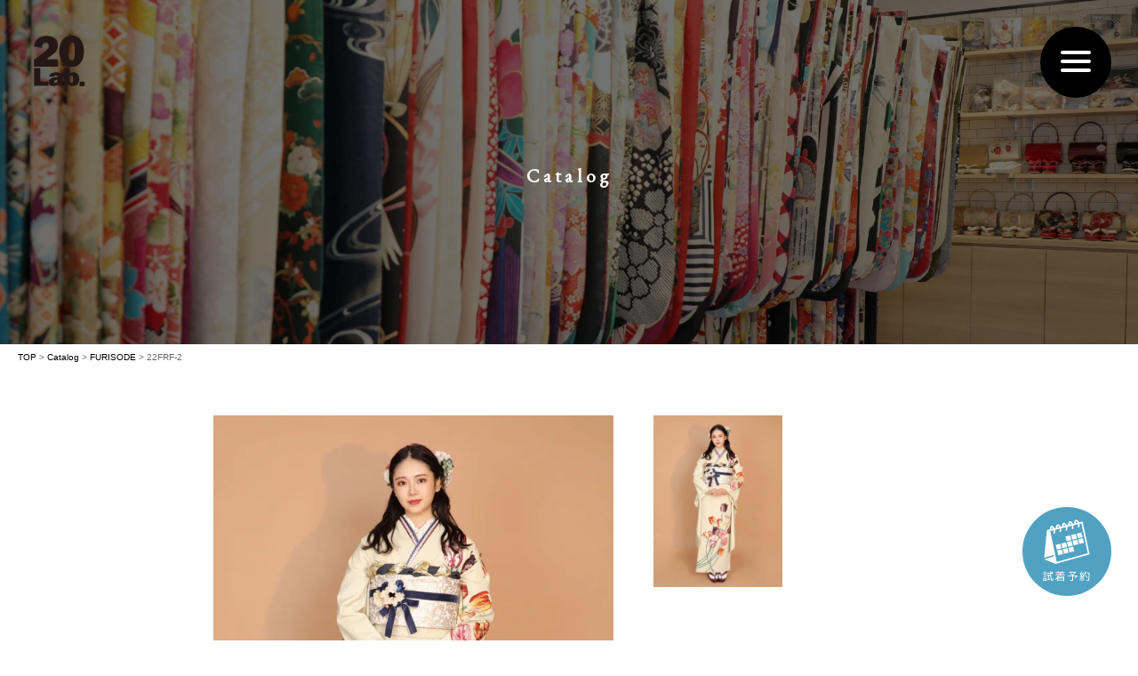

--- FILE ---
content_type: text/html; charset=UTF-8
request_url: https://20lab.jp/catalog/22frf-2/
body_size: 8242
content:
<!DOCTYPE html>
<html lang="ja">
<head>
  <meta charset="UTF-8">
  <meta name="viewport" content="width=device-width, user-scalable=yes, maximum-scale=1.0, minimum-scale=1.0">
  <meta name="description" content="カタログ | 22FRF-2 - おしゃれなトレンドの振袖をレンタルするなら20Lab. - 個性的でおしゃれな振袖をレンタルするなら20Lab.　トレンド柄やヴィンテージ柄までおしゃれな振袖を多数ご用意。新品和装着付け小物一式プレゼント！">
<!-- Google Tag Manager -->
<script>(function(w,d,s,l,i){w[l]=w[l]||[];w[l].push({'gtm.start':
new Date().getTime(),event:'gtm.js'});var f=d.getElementsByTagName(s)[0],
j=d.createElement(s),dl=l!='dataLayer'?'&l='+l:'';j.async=true;j.src=
'https://www.googletagmanager.com/gtm.js?id='+i+dl;f.parentNode.insertBefore(j,f);
})(window,document,'script','dataLayer','GTM-MJMCQ3J');</script>
<!-- End Google Tag Manager -->

  <!-- Google tag (gtag.js) -->
<script async src="https://www.googletagmanager.com/gtag/js?id=UA-58563618-20"></script>
<script>
  window.dataLayer = window.dataLayer || [];
  function gtag(){dataLayer.push(arguments);}
  gtag('js', new Date());

  gtag('config', 'UA-58563618-20');
</script>

  
  <link rel="profile" href="http://gmpg.org/xfn/11">
  <link rel="stylesheet" type="text/css" media="all" href="https://20lab.jp/wp-content/themes/20lab/style.css">
  <link rel="pingback" href="https://20lab.jp/xmlrpc.php">
  <!--[if lt IE 9]>
  <script src="https://20lab.jp/wp-content/themes/20lab/js/html5.js"></script>
  <script src="https://20lab.jp/wp-content/themes/20lab/js/css3-mediaqueries.js"></script>
  <![endif]-->
  <link rel="stylesheet" href="https://20lab.jp/wp-content/themes/20lab/js/slick/slick.css">
  <link rel="stylesheet" href="https://20lab.jp/wp-content/themes/20lab/js/slick/slick-theme.css">
  
  	<script src="https://ajax.googleapis.com/ajax/libs/jquery/3.6.0/jquery.min.js"></script>

 <link rel="stylesheet" href="https://20lab.jp/wp-content/themes/20lab/js/lightbox/css/lightbox.min.css">

  <!-- mps使用 -->
  
  <meta name='robots' content='index, follow, max-image-preview:large, max-snippet:-1, max-video-preview:-1' />

	<!-- This site is optimized with the Yoast SEO plugin v20.2.1 - https://yoast.com/wordpress/plugins/seo/ -->
	<title>カタログ | 22FRF-2 - おしゃれなトレンドの振袖をレンタルするなら20Lab.</title>
	<link rel="canonical" href="https://20lab.jp/catalog/22frf-2/" />
	<meta property="og:locale" content="ja_JP" />
	<meta property="og:type" content="article" />
	<meta property="og:title" content="カタログ | 22FRF-2 - おしゃれなトレンドの振袖をレンタルするなら20Lab." />
	<meta property="og:url" content="https://20lab.jp/catalog/22frf-2/" />
	<meta property="og:site_name" content="おしゃれなトレンドの振袖をレンタルするなら20Lab." />
	<meta property="article:modified_time" content="2023-10-23T02:13:26+00:00" />
	<meta name="twitter:card" content="summary_large_image" />
	<script type="application/ld+json" class="yoast-schema-graph">{"@context":"https://schema.org","@graph":[{"@type":"WebPage","@id":"https://20lab.jp/catalog/22frf-2/","url":"https://20lab.jp/catalog/22frf-2/","name":"カタログ | 22FRF-2 - おしゃれなトレンドの振袖をレンタルするなら20Lab.","isPartOf":{"@id":"https://20lab.jp/#website"},"datePublished":"2023-02-01T11:06:19+00:00","dateModified":"2023-10-23T02:13:26+00:00","breadcrumb":{"@id":"https://20lab.jp/catalog/22frf-2/#breadcrumb"},"inLanguage":"ja","potentialAction":[{"@type":"ReadAction","target":["https://20lab.jp/catalog/22frf-2/"]}]},{"@type":"BreadcrumbList","@id":"https://20lab.jp/catalog/22frf-2/#breadcrumb","itemListElement":[{"@type":"ListItem","position":1,"name":"ホーム","item":"https://20lab.jp/"},{"@type":"ListItem","position":2,"name":"Catalog","item":"https://20lab.jp/catalog/"},{"@type":"ListItem","position":3,"name":"22FRF-2"}]},{"@type":"WebSite","@id":"https://20lab.jp/#website","url":"https://20lab.jp/","name":"おしゃれなトレンドの振袖をレンタルするなら20Lab.","description":"個性的でおしゃれな振袖をレンタルするなら20Lab.　トレンド柄やヴィンテージ柄までおしゃれな振袖を多数ご用意。新品和装着付け小物一式プレゼント！","publisher":{"@id":"https://20lab.jp/#organization"},"alternateName":"20lab.","potentialAction":[{"@type":"SearchAction","target":{"@type":"EntryPoint","urlTemplate":"https://20lab.jp/?s={search_term_string}"},"query-input":"required name=search_term_string"}],"inLanguage":"ja"},{"@type":"Organization","@id":"https://20lab.jp/#organization","name":"20Lab.","alternateName":"ハタチラボ","url":"https://20lab.jp/","logo":{"@type":"ImageObject","inLanguage":"ja","@id":"https://20lab.jp/#/schema/logo/image/","url":"https://20lab.jp/wp-content/uploads/2023/03/logo.png","contentUrl":"https://20lab.jp/wp-content/uploads/2023/03/logo.png","width":172,"height":172,"caption":"20Lab."},"image":{"@id":"https://20lab.jp/#/schema/logo/image/"}}]}</script>
	<!-- / Yoast SEO plugin. -->


<link rel="alternate" title="oEmbed (JSON)" type="application/json+oembed" href="https://20lab.jp/wp-json/oembed/1.0/embed?url=https%3A%2F%2F20lab.jp%2Fcatalog%2F22frf-2%2F" />
<link rel="alternate" title="oEmbed (XML)" type="text/xml+oembed" href="https://20lab.jp/wp-json/oembed/1.0/embed?url=https%3A%2F%2F20lab.jp%2Fcatalog%2F22frf-2%2F&#038;format=xml" />
<style id='wp-img-auto-sizes-contain-inline-css' type='text/css'>
img:is([sizes=auto i],[sizes^="auto," i]){contain-intrinsic-size:3000px 1500px}
/*# sourceURL=wp-img-auto-sizes-contain-inline-css */
</style>
<style id='wp-emoji-styles-inline-css' type='text/css'>

	img.wp-smiley, img.emoji {
		display: inline !important;
		border: none !important;
		box-shadow: none !important;
		height: 1em !important;
		width: 1em !important;
		margin: 0 0.07em !important;
		vertical-align: -0.1em !important;
		background: none !important;
		padding: 0 !important;
	}
/*# sourceURL=wp-emoji-styles-inline-css */
</style>
<style id='wp-block-library-inline-css' type='text/css'>
:root{--wp-block-synced-color:#7a00df;--wp-block-synced-color--rgb:122,0,223;--wp-bound-block-color:var(--wp-block-synced-color);--wp-editor-canvas-background:#ddd;--wp-admin-theme-color:#007cba;--wp-admin-theme-color--rgb:0,124,186;--wp-admin-theme-color-darker-10:#006ba1;--wp-admin-theme-color-darker-10--rgb:0,107,160.5;--wp-admin-theme-color-darker-20:#005a87;--wp-admin-theme-color-darker-20--rgb:0,90,135;--wp-admin-border-width-focus:2px}@media (min-resolution:192dpi){:root{--wp-admin-border-width-focus:1.5px}}.wp-element-button{cursor:pointer}:root .has-very-light-gray-background-color{background-color:#eee}:root .has-very-dark-gray-background-color{background-color:#313131}:root .has-very-light-gray-color{color:#eee}:root .has-very-dark-gray-color{color:#313131}:root .has-vivid-green-cyan-to-vivid-cyan-blue-gradient-background{background:linear-gradient(135deg,#00d084,#0693e3)}:root .has-purple-crush-gradient-background{background:linear-gradient(135deg,#34e2e4,#4721fb 50%,#ab1dfe)}:root .has-hazy-dawn-gradient-background{background:linear-gradient(135deg,#faaca8,#dad0ec)}:root .has-subdued-olive-gradient-background{background:linear-gradient(135deg,#fafae1,#67a671)}:root .has-atomic-cream-gradient-background{background:linear-gradient(135deg,#fdd79a,#004a59)}:root .has-nightshade-gradient-background{background:linear-gradient(135deg,#330968,#31cdcf)}:root .has-midnight-gradient-background{background:linear-gradient(135deg,#020381,#2874fc)}:root{--wp--preset--font-size--normal:16px;--wp--preset--font-size--huge:42px}.has-regular-font-size{font-size:1em}.has-larger-font-size{font-size:2.625em}.has-normal-font-size{font-size:var(--wp--preset--font-size--normal)}.has-huge-font-size{font-size:var(--wp--preset--font-size--huge)}.has-text-align-center{text-align:center}.has-text-align-left{text-align:left}.has-text-align-right{text-align:right}.has-fit-text{white-space:nowrap!important}#end-resizable-editor-section{display:none}.aligncenter{clear:both}.items-justified-left{justify-content:flex-start}.items-justified-center{justify-content:center}.items-justified-right{justify-content:flex-end}.items-justified-space-between{justify-content:space-between}.screen-reader-text{border:0;clip-path:inset(50%);height:1px;margin:-1px;overflow:hidden;padding:0;position:absolute;width:1px;word-wrap:normal!important}.screen-reader-text:focus{background-color:#ddd;clip-path:none;color:#444;display:block;font-size:1em;height:auto;left:5px;line-height:normal;padding:15px 23px 14px;text-decoration:none;top:5px;width:auto;z-index:100000}html :where(.has-border-color){border-style:solid}html :where([style*=border-top-color]){border-top-style:solid}html :where([style*=border-right-color]){border-right-style:solid}html :where([style*=border-bottom-color]){border-bottom-style:solid}html :where([style*=border-left-color]){border-left-style:solid}html :where([style*=border-width]){border-style:solid}html :where([style*=border-top-width]){border-top-style:solid}html :where([style*=border-right-width]){border-right-style:solid}html :where([style*=border-bottom-width]){border-bottom-style:solid}html :where([style*=border-left-width]){border-left-style:solid}html :where(img[class*=wp-image-]){height:auto;max-width:100%}:where(figure){margin:0 0 1em}html :where(.is-position-sticky){--wp-admin--admin-bar--position-offset:var(--wp-admin--admin-bar--height,0px)}@media screen and (max-width:600px){html :where(.is-position-sticky){--wp-admin--admin-bar--position-offset:0px}}
/*wp_block_styles_on_demand_placeholder:696ef3745ecda*/
/*# sourceURL=wp-block-library-inline-css */
</style>
<style id='classic-theme-styles-inline-css' type='text/css'>
/*! This file is auto-generated */
.wp-block-button__link{color:#fff;background-color:#32373c;border-radius:9999px;box-shadow:none;text-decoration:none;padding:calc(.667em + 2px) calc(1.333em + 2px);font-size:1.125em}.wp-block-file__button{background:#32373c;color:#fff;text-decoration:none}
/*# sourceURL=/wp-includes/css/classic-themes.min.css */
</style>
<link rel='stylesheet' id='mts_simple_booking_front-css' href='https://20lab.jp/wp-content/plugins/mts-simple-booking/css/mtssb-front.css?ver=6.9' type='text/css' media='all' />
<link rel="https://api.w.org/" href="https://20lab.jp/wp-json/" /><link rel="alternate" title="JSON" type="application/json" href="https://20lab.jp/wp-json/wp/v2/catalog/988" /><link rel="EditURI" type="application/rsd+xml" title="RSD" href="https://20lab.jp/xmlrpc.php?rsd" />
<link rel='shortlink' href='https://20lab.jp/?p=988' />
<link rel="icon" href="https://20lab.jp/wp-content/uploads/2023/03/logo-150x150.png" sizes="32x32" />
<link rel="icon" href="https://20lab.jp/wp-content/uploads/2023/03/logo.png" sizes="192x192" />
<link rel="apple-touch-icon" href="https://20lab.jp/wp-content/uploads/2023/03/logo.png" />
<meta name="msapplication-TileImage" content="https://20lab.jp/wp-content/uploads/2023/03/logo.png" />

<!-- Google tag (gtag.js) -->
<script async src="https://www.googletagmanager.com/gtag/js?id=G-HM8LVXWLJR"></script>
<script>
  window.dataLayer = window.dataLayer || [];
  function gtag(){dataLayer.push(arguments);}
  gtag('js', new Date());

  gtag('config', 'G-HM8LVXWLJR');
</script>

  <!--webfont-->
  <link rel="preconnect" href="https://fonts.googleapis.com">
  <link rel="preconnect" href="https://fonts.gstatic.com" crossorigin>
  <link href="https://fonts.googleapis.com/css2?family=EB+Garamond&display=swap" rel="stylesheet">

<script type="text/javascript">
    (function(c,l,a,r,i,t,y){
        c[a]=c[a]||function(){(c[a].q=c[a].q||[]).push(arguments)};
        t=l.createElement(r);t.async=1;t.src="https://www.clarity.ms/tag/"+i;
        y=l.getElementsByTagName(r)[0];y.parentNode.insertBefore(t,y);
    })(window, document, "clarity", "script", "q7fjwe2nad");
</script>

<script src="https://20lab.jp/wp-content/themes/20lab/js/slick/slick.min.js"></script>
  <!-- Google Tag Manager -->
<script>(function(w,d,s,l,i){w[l]=w[l]||[];w[l].push({'gtm.start':
new Date().getTime(),event:'gtm.js'});var f=d.getElementsByTagName(s)[0],
j=d.createElement(s),dl=l!='dataLayer'?'&l='+l:'';j.async=true;j.src=
'https://www.googletagmanager.com/gtm.js?id='+i+dl;f.parentNode.insertBefore(j,f);
})(window,document,'script','dataLayer','GTM-KGQ325K');</script>
<!-- End Google Tag Manager -->
</head>

<body class="wp-singular catalog-template-default single single-catalog postid-988 wp-theme-20lab modula-best-grid-gallery">
<!-- Google Tag Manager (noscript) -->
<noscript><iframe src="https://www.googletagmanager.com/ns.html?id=GTM-MJMCQ3J"
height="0" width="0" style="display:none;visibility:hidden"></iframe></noscript>
<!-- End Google Tag Manager (noscript) -->
<!-- Google Tag Manager (noscript) -->
<noscript><iframe src="https://www.googletagmanager.com/ns.html?id=GTM-KGQ325K"
height="0" width="0" style="display:none;visibility:hidden"></iframe></noscript>
<!-- End Google Tag Manager (noscript) -->
<article class="subpage">
  <header class="header">
  <div class="header_logo">
  <a href="https://20lab.jp">
  	<img src="https://20lab.jp/wp-content/themes/20lab/image/logo.png" width="581" height="172" alt="20Lab" class="logopc">
  	<img src="https://20lab.jp/wp-content/themes/20lab/image/logo_sp.png"  alt="20Lab" class="logosp">  </a></div>

	<!-- spハンバーガーメニュー ↓ -->
  <div class="gnav">
    <div class="overlay" id="js_overlay"></div>
    <div class="hamburger" id="js_hamburger">
      <span class="hamburger_linetop"></span>
      <span class="hamburger_linecenter"></span>
      <span class="hamburger_linebottom"></span>
    </div>
    <div class="sidemenu">
      <nav>
        <ul>
			<li><a href="https://20lab.jp">TOP<small>トップ</small></a></li>
			<li><a href="https://20lab.jp/catalog">Catalog<small>カタログ</small></a></li>
			<li><a href="https://20lab.jp/concept">Concept<small>コンセプト</small></a></li>
			<li><a href="https://20lab.jp/plan_menu">Plan Menu<small>プラン</small></a></li>
			<li><a href="https://20lab.jp/photo_gallery">Photo Gallery<small>お客様の前撮り</small></a></li>
			<li><a href="https://20lab.jp/hair_arrange/">Hair Arrange<small>お客様のヘアアレンジ</small></a></li>
			<!--<li><a href="https://20lab.jp/news/">News<small>ニュース</small></a></li>
			<li><a href="https://20lab.jp/blog/">Blog</a></li>
			<li><a href="https://20lab.jp/column/">Column</a></li>-->
			<li><a href="https://20lab.jp/lookbook/">Lookbook<small>ルックブック</small></a></li>
			<li><a href="https://20lab.jp/graduation-hakama/">Hakama<small>卒業袴</small></a></li>
			<!--<li><a href="https://20lab.jp/flow/">Flow</a></li>
			<li><a href="https://20lab.jp/recruit/">Recruit</a></li>-->
			<li><a href="https://20lab.jp/shop_info/">Shop info<small>店舗紹介</small></a></li>
			<li><a href="https://20lab.jp/reserve/"><img src="https://20lab.jp/wp-content/themes/20lab/image/calendaricon_s.png" class="menuicon">Reserve<small>試着予約</small></a></li>
			<!--<li><a href="https://20lab.jp/contact">Contact</a></li>-->
			<li><a href="https://20labcloset.jp/"><img src="https://20lab.jp/wp-content/themes/20lab/image/carticon.png" class="menuicon">Web Shop<small>オンラインショップ</small></a></li>
	        </ul>
      </nav>
    </div>
  </div>
	<!-- spハンバーガーメニュー ↑ -->
</header>
   <div class="subpagekv single-catalogkv">
   <h1>Catalog</h1>
    <figure class="hc forpc "><img src="https://20lab.jp/wp-content/uploads/2023/02/CATALOG_PCB.jpg" width="1820" height="auto" alt="catalog"></figure>
	<figure class="hc forsp " style=""></figure>
  </div>
 
<div class="breadcrumbs" typeof="BreadcrumbList" vocab="https://schema.org/">
    <!-- Breadcrumb NavXT 7.1.0 -->
<span property="itemListElement" typeof="ListItem"><a property="item" typeof="WebPage" title="Go to おしゃれなトレンドの振袖をレンタルするなら20Lab.." href="https://20lab.jp" class="home" ><span property="name">TOP</span></a><meta property="position" content="1"></span> &gt; <span property="itemListElement" typeof="ListItem"><a property="item" typeof="WebPage" title="Go to Catalog." href="https://20lab.jp/catalog/" class="archive post-catalog-archive" ><span property="name">Catalog</span></a><meta property="position" content="2"></span> &gt; <span property="itemListElement" typeof="ListItem"><a property="item" typeof="WebPage" title="Go to the FURISODE ジャンル archives." href="https://20lab.jp/genre/furisode/" class="taxonomy genre" ><span property="name">FURISODE</span></a><meta property="position" content="3"></span> &gt; <span property="itemListElement" typeof="ListItem"><span property="name" class="post post-catalog current-item">22FRF-2</span><meta property="url" content="https://20lab.jp/catalog/22frf-2/"><meta property="position" content="4"></span></div>
  <div id="contents " class="">
      <div id="main">
<section id="main" class="subpage-mainsection">
		<section id="post-988" class="content">	
  <!--  <h2 class="h2Black scroll_up" style="width:100%;text-align:center;">22FRF-2</h2>  --> 
    
    <div class="catalog-single-pic-wrapper load-up">
    
    <ul class="slider-1 sliderwrapper" id="js-slider-1">
    
    <li class="slider-img slidepic1"><a href="https://20lab.jp/wp-content/uploads/2023/02/tulip_1.jpg" data-lightbox="photo1"><img src="https://20lab.jp/wp-content/uploads/2023/02/tulip_1.jpg" ></a></li>
    
        
        
        
        
    
	</ul>

	    <ul class="slider-2 thumbnailwrapper" id="js-slider-2">
    
    <li class="thumbnail-img thumnpic1"><img src="https://20lab.jp/wp-content/uploads/2023/02/tulip_1.jpg" ></li>
    
        
        
        
        
    
	</ul>
        </div>
    <div class="box catalog-single-data">
    
    	<dl>
    		
    		    			<dt class="scroll_up">カタログナンバー</dt><dd class="scroll_up">22FRF-2</dd>
    		    		
    		    		
    		    			<dt class="scroll_up">レンタル価格</dt><dd class="scroll_up">240,000円</dd>
    		    		
    		    			<dt class="scroll_up">商品説明</dt><dd class="scroll_up">※コーディネート小物はオプション小物・撮影参考商品を含みます。<br />
※在庫切れの場合もございます。ご了承ください。</dd>
    		    	</dl>
    	<dl>    		
    		    	   		<dt class="scroll_up">取扱店舗</dt>
			    		 
    			<dd class="scroll_up">
    				    				<a href="https://20lab.jp/shop_info/20lab-sendai/">仙台店</a>
    				    				    				<a href="https://20lab.jp/shop_info/20lab-kichijoji/">吉祥寺店</a>
    				     				    				<a href="https://20lab.jp/shop_info/20lab-kobe/">神戸元町店</a>
    				    		    </dd>
    		    			<dd class="scroll_up">
    					
    			</dd>
    	</dl>
    	</div>
    	    		<div class="recommend-section">
    			<h2 class="scroll_up h2Black">Recommend</h2>
    			<div class="recommend-wrapper scroll_up">
    		
    		    				    				<a href=""><img src="" ></a>
    		    		    		    				    				<a href="https://20lab.jp/catalog/fk-93/"><img src="https://20lab.jp/wp-content/uploads/2023/02/FK-93-1-1.jpg" ></a>
    		    		    		    				    				<a href=""><img src="" ></a>
    		    		
    			</div>
    		</div>
    	   
    
    
    </section>
	
    
  
    <div class="catalog_foot_ban-wrapper scroll_up">
  
      	<a href="/plan_menu"><img src="https://20lab.jp/wp-content/uploads/2024/12/1.jpg"></a>
         	<a href="/lookbook"><img src="https://20lab.jp/wp-content/uploads/2024/12/2.jpg"></a>
         	<a href="/photo_gallery"><img src="https://20lab.jp/wp-content/uploads/2024/12/3.jpg"></a>
         	<a href="/news_genre/campaign/"><img src="https://20lab.jp/wp-content/uploads/2024/12/4.jpg"></a>
            
  
  </div>
  
    
</section>

 
<script>

jQuery(function ($) {
  $("#js-slider-1").slick({
    arrows: false,
    autoplay: true,
    autoplaySpeed: 4000,
    centerMode: false,
    dots: false,
    fade: true,
    speed: 500,
    asNavFor:"#js-slider-2",

});


  $("#js-slider-2").slick({
  autoplay:false,
    arrows: false,
    dots: false,
    slidesToShow: 6,
    asNavFor:"#js-slider-1",
    focusOnSelect:true,
  });
});
</script>

		</div><!-- /main -->
	</div><!-- /contents -->
	
<footer class="footer  scroll_up">
	<ul class="footermenu">
		<li><a href="https://20lab.jp/">TOP</a></li>
		<li><a href="https://20lab.jp/news/">ニュース</a></li>
		<li><a href="https://20lab.jp/concept/">コンセプト</a></li>
		<li><a href="https://20lab.jp/lookbook/">ルックブック</a></li>
		<li><a href="https://20lab.jp/catalog/">カタログ</a></li>
		<li><a href="https://20lab.jp/hair_arrange/">ヘアアレンジ</a></li>
		<li><a href="https://20lab.jp/plan_menu/">プランメニュー</a></li>
		<li><a href="https://20lab.jp/blog/">ブログ</a></li>
		<li><a href="https://20lab.jp/column/">コラム</a></li>
		<li><a href="https://20lab.jp/shop_info/">ショップインフォ</a></li>
		<li><a href="https://20lab.jp/reserve">試着予約</a></li>
		<li><a href="https://20lab.jp/flow">店舗ご来店後の流れ</a></li>
	</ul>
	<ul class="footermenu">
		<li><a href="https://20lab.jp/company">会社概要</a></li>
		<li><a href="https://20lab.jp/contact">コンタクト</a></li>
		<li><a href="https://20lab.jp/privacy_policy">プライバシーポリシー</a></li>
		<li><a href="https://20lab.jp/recruit/">求人情報</a></li>
	</ul>
	
	<div class="footlogo"><a href="https://20lab.jp"><img src="https://20lab.jp/wp-content/themes/20lab/image/footlogo.png" alt="20lab."></a></div>
	

	<span class="copyright">Copyright © 2023 20Lab.（ハタチラボ.） All Rights Reserved.</span>
</footer>
	
	
<script>
function toggleNav() {
  const body = document.body;
  const hamburger = document.getElementById("js_hamburger");
  const overlay = document.getElementById("js_overlay");
  hamburger.addEventListener("click", function () {
    body.classList.toggle("nav_open"); //クラスが含まれていれば削除、含まれていなければ追加する
  });
  overlay.addEventListener("click", function () {
    body.classList.remove("nav_open"); //クラスを削除する
  });
}
toggleNav();
</script>

  <script src="https://20lab.jp/wp-content/themes/20lab/js/script.js"></script>
  <script src="https://20lab.jp/wp-content/themes/20lab/js/wow.min.js"></script>

<script>
      // wow
	new WOW().init();
</script>
<script>
$(function(){
    load_effect();
    $(window).scroll(function (){
        scroll_effect();
    });
});
 

function load_effect(){
    var tt = $(window).scrollTop();
    var hh = $(window).height();
    $('.load-fade').each(function(){
        var yy = $(this).offset().top;
        if (tt > yy - hh){
            $(this).addClass('done');
        }
    });
    $('.load-up').each(function(){
        var yy = $(this).offset().top;
        if (tt > yy - hh){
            $(this).addClass('done');
        }
    });
}
 

function scroll_effect(){
    var tt = $(window).scrollTop();
    var hh = $(window).height();
    $('.scroll-fade').each(function(){
        var yy = $(this).offset().top+50;
        if (tt > yy - hh){
            $(this).addClass('done');
        }
    });
    $('.scroll_up').each(function(){
        var yy = $(this).offset().top+50;
        if (tt > yy - hh){
            $(this).addClass('done');
        }
    });
}
</script>

<script type="speculationrules">
{"prefetch":[{"source":"document","where":{"and":[{"href_matches":"/*"},{"not":{"href_matches":["/wp-*.php","/wp-admin/*","/wp-content/uploads/*","/wp-content/*","/wp-content/plugins/*","/wp-content/themes/20lab/*","/*\\?(.+)"]}},{"not":{"selector_matches":"a[rel~=\"nofollow\"]"}},{"not":{"selector_matches":".no-prefetch, .no-prefetch a"}}]},"eagerness":"conservative"}]}
</script>
<script id="wp-emoji-settings" type="application/json">
{"baseUrl":"https://s.w.org/images/core/emoji/17.0.2/72x72/","ext":".png","svgUrl":"https://s.w.org/images/core/emoji/17.0.2/svg/","svgExt":".svg","source":{"concatemoji":"https://20lab.jp/wp-includes/js/wp-emoji-release.min.js?ver=6.9"}}
</script>
<script type="module">
/* <![CDATA[ */
/*! This file is auto-generated */
const a=JSON.parse(document.getElementById("wp-emoji-settings").textContent),o=(window._wpemojiSettings=a,"wpEmojiSettingsSupports"),s=["flag","emoji"];function i(e){try{var t={supportTests:e,timestamp:(new Date).valueOf()};sessionStorage.setItem(o,JSON.stringify(t))}catch(e){}}function c(e,t,n){e.clearRect(0,0,e.canvas.width,e.canvas.height),e.fillText(t,0,0);t=new Uint32Array(e.getImageData(0,0,e.canvas.width,e.canvas.height).data);e.clearRect(0,0,e.canvas.width,e.canvas.height),e.fillText(n,0,0);const a=new Uint32Array(e.getImageData(0,0,e.canvas.width,e.canvas.height).data);return t.every((e,t)=>e===a[t])}function p(e,t){e.clearRect(0,0,e.canvas.width,e.canvas.height),e.fillText(t,0,0);var n=e.getImageData(16,16,1,1);for(let e=0;e<n.data.length;e++)if(0!==n.data[e])return!1;return!0}function u(e,t,n,a){switch(t){case"flag":return n(e,"\ud83c\udff3\ufe0f\u200d\u26a7\ufe0f","\ud83c\udff3\ufe0f\u200b\u26a7\ufe0f")?!1:!n(e,"\ud83c\udde8\ud83c\uddf6","\ud83c\udde8\u200b\ud83c\uddf6")&&!n(e,"\ud83c\udff4\udb40\udc67\udb40\udc62\udb40\udc65\udb40\udc6e\udb40\udc67\udb40\udc7f","\ud83c\udff4\u200b\udb40\udc67\u200b\udb40\udc62\u200b\udb40\udc65\u200b\udb40\udc6e\u200b\udb40\udc67\u200b\udb40\udc7f");case"emoji":return!a(e,"\ud83e\u1fac8")}return!1}function f(e,t,n,a){let r;const o=(r="undefined"!=typeof WorkerGlobalScope&&self instanceof WorkerGlobalScope?new OffscreenCanvas(300,150):document.createElement("canvas")).getContext("2d",{willReadFrequently:!0}),s=(o.textBaseline="top",o.font="600 32px Arial",{});return e.forEach(e=>{s[e]=t(o,e,n,a)}),s}function r(e){var t=document.createElement("script");t.src=e,t.defer=!0,document.head.appendChild(t)}a.supports={everything:!0,everythingExceptFlag:!0},new Promise(t=>{let n=function(){try{var e=JSON.parse(sessionStorage.getItem(o));if("object"==typeof e&&"number"==typeof e.timestamp&&(new Date).valueOf()<e.timestamp+604800&&"object"==typeof e.supportTests)return e.supportTests}catch(e){}return null}();if(!n){if("undefined"!=typeof Worker&&"undefined"!=typeof OffscreenCanvas&&"undefined"!=typeof URL&&URL.createObjectURL&&"undefined"!=typeof Blob)try{var e="postMessage("+f.toString()+"("+[JSON.stringify(s),u.toString(),c.toString(),p.toString()].join(",")+"));",a=new Blob([e],{type:"text/javascript"});const r=new Worker(URL.createObjectURL(a),{name:"wpTestEmojiSupports"});return void(r.onmessage=e=>{i(n=e.data),r.terminate(),t(n)})}catch(e){}i(n=f(s,u,c,p))}t(n)}).then(e=>{for(const n in e)a.supports[n]=e[n],a.supports.everything=a.supports.everything&&a.supports[n],"flag"!==n&&(a.supports.everythingExceptFlag=a.supports.everythingExceptFlag&&a.supports[n]);var t;a.supports.everythingExceptFlag=a.supports.everythingExceptFlag&&!a.supports.flag,a.supports.everything||((t=a.source||{}).concatemoji?r(t.concatemoji):t.wpemoji&&t.twemoji&&(r(t.twemoji),r(t.wpemoji)))});
//# sourceURL=https://20lab.jp/wp-includes/js/wp-emoji-loader.min.js
/* ]]> */
</script>
</article>
<script type="text/javascript" src="https://20lab.jp/wp-content/themes/20lab/js/lightbox/js/lightbox-plus-jquery.min.js"></script>

<a href="https://20lab.jp/reserve" class="reserve-float"><img src="https://20lab.jp/wp-content/themes/20lab/image/reservation_icon.svg" ></a>
<a href="https://20lab.jp/graduation-hakama/" class="hakama-float"><img src="https://20lab.jp/wp-content/themes/20lab/image/hakama_icon.svg" ></a>
</body>
</html>

--- FILE ---
content_type: text/css
request_url: https://20lab.jp/wp-content/themes/20lab/style.css
body_size: 17468
content:
@charset "utf-8";
/*
Theme Name: 20Lab.
Theme URI: https://20lab.jp/
*/

/* =Reset default browser CSS.
Based on work by Eric Meyer:http://meyerweb.com/eric/tools/css/reset/index.html
-------------------------------------------------------------- */
/*
html, body, div, span, applet, object, iframe, h1, h2, h3, h4, h5, h6, p, blockquote, pre, a, abbr, acronym, address, big, cite, code, del, dfn, em, font, ins, kbd, q, s, samp, small, strike, strong, sub, sup, tt, var, dl, dt, dd, ol, ul, li, fieldset, form, label, legend, table, caption, tbody, tfoot, thead, tr, th, td{border:0;font-family:inherit;font-size:100%;font-style:inherit;font-weight:inherit;margin:0;outline:0;padding:0;vertical-align:baseline;}
:focus{outline:0;}

ol, ul{list-style:none;}
table{border-collapse:separate;border-spacing:0;}
caption, th, td{font-weight:normal;text-align:left;}
blockquote:before, blockquote:after,q:before, q:after{content:"";}
blockquote, q{quotes:"" "";}
a img{border:0;}
figure{margin:0}
article, aside, details, figcaption, figure, footer, header, hgroup, menu, nav, section{display:block;}
-------------------------------------------------------------- */
.clearfix:after {
    content: ".";
    display: block;
    clear: both;
    height: 0;
    visibility: hidden;
}
#contents{padding-top:50px}
.onkv{padding-top:0;}

html {
    font-size: 14px;
    line-height: 30px;
    -ms-text-size-adjust: 100%;
    -webkit-text-size-adjust: 100%;
}

body {
    margin: 0 auto;
    padding: 0;
    font-family: "游ゴシック体", YuGothic, "游ゴシック", "Yu Gothic",'Noto Sans JP', sans-serif;
}

*,
*::before,
*::after {
    box-sizing: border-box;
}

a:link,
a:visited,
a:hover,
a:active {
    color: #000000;
    text-decoration: none;
}

ul {
    list-style: none;
    margin: 0;
    padding: 0;
}

ul li {
    list-style: none;
    margin: 0;
    padding: 0;
}

img {
    vertical-align: top;
}

a img {}

a:hover img {
    /* transform: rotatey(360deg); */
    /* transition-duration: 0.5s; */
}

/* 共通パーツ
--------------------------------- */
.forsp {
    display: none !important;
}

@media screen and (max-width: 780px) {
    .forpc {
        display: none !important;
    }

    .forsp {
        display: inherit !important;
    }
}

.btn {
    display: inline-block;
    color: #231815;
    background: #d3bda1;
    padding: 12px 50px;
    border-radius: 54px;
    text-align: center;
    transition: 0.4s;
    width: 260px;
     font-family: 'EB Garamond', '游明朝', 'Yu Mincho', YuMincho, 'Hiragino Mincho Pro', serif;
}

.btn:hover {
    opacity: 0.7;
}

.btn_center {
    text-align: center;
    margin-top: 40px;
}


.breadcrumbs{box-sizing:border-box;width:100%;padding-left:2em;font-size:70%;color:#666;}

.scroll-fade{opacity: 0; transition: all 2s/*処理にかかる時間*/;}
.scroll_up{opacity: 0; transform: translateY(50px)/*スクロールアップする距離*/; transition: all 2s/*処理にかかる時間*/;}
.scroll_up.done, .scroll-fade.done{opacity : 1; transform : translate(0, 0);}
.load-fade {opacity : 0; transition : all 2s/*処理にかかる時間*/;}
.load-up{opacity: 1; transform: translateY(50px)/*スクロールアップする距離*/; transition: all 2s/*処理にかかる時間*/;}
.load-up.done, .load-fade.done{opacity : 1; transform : translate(0, 0);}
.subpage .scroll_up{opacity: 1; transform: translateY(0px)}
.subpage .scroll_up.done{opacity : 1;}

.subpage .section .scroll_up{opacity: 0; transform: translateY(50px)/*スクロールアップする距離*/; transition: all 2s/*処理にかかる時間*/;}
.subpage .section .scroll_up.done{opacity : 1; transform : translate(0, 0);}

.pagenav{display:flex;justify-content:center;padding:50px;}
.pagenav > div{padding:20px;}


/* header
--------------------------------- */
header {
    position: relative;
}

.header_logo {
    position: absolute;
    z-index: 10;
    top: 40px;
    left: 3vw;
    width: 30vw;
}

.header_logo img {
    width: 100%;
    height: auto;
}


.subpage .header_logo {
    position: absolute;
    z-index: 10;
    top: 40px;
    left: 3vw;
    width: 15vw;
}



.subpage .header_logo:hover img {
    transform: scale(1);
    transition-duration: 0s;
}
.subpage .header_logo .logosp{display:none;}

.header__nav {
position: relative;
}

.header__nav nav#js-global-navigation {
    display: block;
}

h1.hc {
    margin: 0;
    padding: 0;
}

/*ハンバーガーメニュー*/
.humberger {
    position: fixed;
    right: 2vw;
    top: 2vh;
    display: block;
    height: 80px;
    width: 80px;
    z-index: 100;  
    background-color: #000;
    border-radius: 50%;
    border: none;
}

.humberger.-active .humberger__line {
    background-color: #000;
}

.humberger.-active .humberger__line::before {
    top: 0;
    transform: rotate(45deg);
    background-color: #fff;
}

.humberger.-active .humberger__line::after {
    top: 0;
    transform: rotate(-45deg);
    background-color: #fff;
}

.humberger__line {
    display: block;
    height: 4px;
    position: absolute;
    top: 38px;
    left: 50%;
    transform: translateX(-50%);
    width: 34px;
    background-color: #fff;
    transition: 0.4s;
}

.humberger__line:before,
.humberger__line:after {
    content: "";
    display: block;
    height: 100%;
    position: absolute;
    width: 100%;
    background-color: #fff;
    transition: inherit;
}

.humberger__line:before {
    top: -12px;
}

.humberger__line:after {
    top: 12px;
}

.header__nav-area {
    position: fixed;
    top: 0;
    right: -100%;
    z-index: 10;
    height: 100vh;
    width: 300px;
    visibility: hidden;
    padding-top: 0;
    background-color: #fff;
    transition: 0.4s;
}

.header__nav-area.-active {
    right: 0;
    visibility: visible;
}


.flex {display: flex;}
.aic {align-items: center;}
.jcb {justify-content: space-between;}
header {
  font-weight: 700;
}
header .pc_nav {
  margin: auto;
  width: 80%;
  padding-top: 40px;
}
header .pc_nav div .crumbs ul li {
  margin-right: 40px;
}
header .pc_nav div .crumbs ul li:last-of-type {
  margin-right: 0;
}
header .gnav {
  text-align: center;
}
.sidemenu {
  height: 100vh;
  padding-top: 100px;
  position: fixed;
  right: -40%; /*メニュー幅*/
  transition: all 0.6s;
  top: 0;
  width: 40%; /*メニュー幅*/
  z-index: 2;
  background-color: #fff;
}
.sidemenu nav ul li {
  padding: 5px;
  line-height:1.2;
  margin-bottom:10px;
}
.sidemenu nav ul li a{transition:0.3s}
.sidemenu nav ul li a:hover{color:#cec4be}
.hamburger {
  cursor: pointer;
  height: 80px;
  position: fixed;
  right: 30px;
  top: 30px;
  width: 80px;
  z-index: 3;
  background:#000;
  border-radius:40px;
}
.hamburger span {
  background-color: #fff;
  height: 4px;
  border-radius:2px;
  left: 23px;
  position: absolute;
  transition: all 0.6s;
  width: 34px;
}
.sidemenu nav ul li a small{font-size:10px;display:block;width:100%;text-align:center;color:#999;margin-top:5px;}
.sidemenu nav ul li a small::before{content:"";border-top:1px dotted #bbb;display:block;width:10em;margin:0 auto;margin-bottom:5px;}
.hamburger_linetop {
  top: 27px;
}
.hamburger_linecenter {
  top: 37px;
}
.hamburger_linebottom {
  top: 47px;
}

.schedule-note{font-size:10px;}
/*
.day-box{box-sizing:border-box;border:1px solid #eee;}
*/

/*------------------------------------
メニュークリックした後 ↓
------------------------------------*/
.nav_open .sidemenu {
  right: 0;
}
.nav_open .hamburger_linetop {
  top: 37px;
  transform: rotate(45deg);
}
.nav_open .hamburger_linecenter {
  left: 50%;
  width: 0;
}
.nav_open .hamburger_linebottom {
  top: 37px;
  transform: rotate(-45deg);
}
.nav_open .overlay {
  opacity: 0.8;
  visibility: visible;
}
/*------------------------------------
メニュークリック後メニュー外の背景 ↓
------------------------------------*/
.overlay {
  background-color: #000; 
  cursor: pointer;
  height: 100vh;
  left: 0;
  opacity: 0;
  position: fixed;
  top: 0;
  transition: all 0.6s;
  visibility: hidden;
  width: 100vw;
  z-index: 2;
}
/*------------------------------------
@media screen 1000px~999px ↓
------------------------------------*/
@media screen and (max-width: 1000px) {

  .sidemenu {
    right: -50%; /*メニュー幅*/
    width: 50%; /*メニュー幅*/
  }
}









.global-navigation {
    padding-top: 100px;
    padding-right: 25px;
    padding-bottom: 120px;
    padding-left: 25px;
}

.global-navigation__list>li {
    padding-bottom: 10px;
    border-bottom: 2px solid #e7e9ee;
}

.global-navigation__list>li+li {
    margin-top: 10px;
}

.global-navigation__link {
    display: flex;
    align-items: center;
    justify-content: space-between;
    color: #000000;
    font-weight: 500;
    transition: color 0.4s;
    font-size: 0.875rem;
    font-family: '游明朝', 'Yu Mincho', YuMincho, 'Hiragino Mincho Pro', serif;
}

.global-navigation__link.-accordion {
    position: relative;
    background: none;
    border: none;
    -webkit-appearance: none;
    -moz-appearance: none;
    appearance: none;
    width: 100%;
    padding: 4px 0;
}

.global-navigation__link.-accordion::after {
    content: '';
    display: block;
    height: 12px;
    position: absolute;
    top: 50%;
    right: 5px;
    width: 2px;
    background-color: #646464;
    transform: translateY(-50%);
    transition: transform 0.4s;
}

.global-navigation__link.-accordion::before {
    content: '';
    display: block;
    height: 2px;
    position: absolute;
    top: 50%;
    right: 0;
    width: 12px;
    background-color: #646464;
    transform: translateY(-50%);
}

.global-navigation__link.-active::after {
    transform: translateY(-50%) rotate(-90deg);
}

.menuicon{width:1em;vertical-align:middle;margin-right:5px;}


/* key visual
--------------------------------- */
.kv img {
    width: 100%;
    height: auto;
}

.box {
    max-width: 1200px;
    margin: 100px auto 0;
}

.h2Black {
    font-size: 50px;
    line-height: 1;
    margin: 0 0 50px;
    font-family: 'EB Garamond', '游明朝', 'Yu Mincho', YuMincho, 'Hiragino Mincho Pro', serif;
    font-weight: normal;
     letter-spacing:0.2em;
     text-align:center;}
.h2Blackaddsub{margin-bottom:10px;}
span.ttlesub{width:100%;display:block;text-align:center;}
/*.concept_inner .h2Black {
text-align:left;
margin-bottom:50px;
}*/
.h2Black::after,.hakama_title h2::after{content:"";width:30%;max-width:5em;height:11px;display:block;margin:0 auto;border-top:1px solid #000;margin-top:30px;}
/*.concept_inner .h2Black::after, .hakama_title .h2Black::after,*/ .pickup_title h2::after{content:none!Important;}

.h3Black {
    font-size: 35px;
    line-height: 1.3;
    margin: 0 0 50px;
    font-family: 'EB Garamond', '游明朝', 'Yu Mincho', YuMincho, 'Hiragino Mincho Pro', serif;
    font-weight: normal;
     letter-spacing:0.2em;
          text-align:center;
}
.h3Black::after{content:"";width:30%;max-width:5em;height:11px;display:block;margin:0 auto;border-top:1px solid #000;margin-top:30px;}
.onlybox{margin-bottom:150px;}

.subpage .box{margin-top:150px;}

.utop-wrapper{width:100%;margin:50px auto;text-align:center;display:block;margin-top:80px;}
.utop-wrapper  img{width:33%;}


/* NEWS
--------------------------------- */
.news {
    display: flex;
    flex-wrap: wrap;
    justify-content: space-between;
}

.news li {
    width: 21.5%;
    margin: 0;
    position: relative;
}

.news li img {
    width: 100%;
    height: auto;
}

.news_meta {
    padding: 15px 10px;
}

.news_icon {
    font-size: 16px;
    font-family: 'EB Garamond', '游明朝', 'Yu Mincho', YuMincho, 'Hiragino Mincho Pro', serif;
    line-height: 24px;
    color: #ce1966;
}

.news_date {
    font-weight: bold;
    line-height: 24px;
}

.news_txt {
    font-size: 16px;
    line-height: 24px;
    margin: .2em 0 0;
}

.news_attention {
    font-size: 30px;
    color: #000;
    text-align: center;
    border-top: 1px solid #ccc;
    margin: 70px 0 0;
    padding: 70px 0 50px;
}

/* social */
.sns {
    display: flex;
    flex-wrap: wrap;
    justify-content: center;
}

.sns li {
    width: 130px;
    display: flex;
    align-items: center;
}

.sns a {
    display: block;
    width: 100%;
    /*background-color: #cec4be;*/
    background:#fff;
    text-align: center;
    font-size: 30px; 
    font-family: 'EB Garamond', '游明朝', 'Yu Mincho', YuMincho, 'Hiragino Mincho Pro', serif; 
    padding: 30px 0;
}

.sns a:hover {
    opacity: 0.7;
}

/* sns icon */
.icon {
    display: inline-block;
    width: 46px;
    height: 46px;
    background-size:contain;
    background-repeat: no-repeat;
    vertical-align: middle;
    /*margin-right: 5px;*/
}

.icon.instagram {
    background-image: url(image/icon_instagram.png);
}

.icon.twitter {
    background-image: url(image/icon_twitter.png);
}

.icon.tiktok {
    background-image: url(image/icon_tiktok.png);
}
.sns li a{font-size:13px;font-family: "游ゴシック体", YuGothic, "游ゴシック", "Yu Gothic",'Noto Sans JP', sans-serif;}

/* CONCEPT
--------------------------------- */
.concept {
    position: relative;
}

.concept_photo {
    position: relative;
    z-index: 1;
    display:none;
   
}

.concept_photo img {
    width: 100%;
}

.concept_inner {
    position: relative;
    z-index: 100;
    display: flex;
    flex-flow: wrap column;
    justify-content:space-between;
    min-height: 460px;
    margin-top:-80px;
}

.concept .h2Black {
    margin: 0;
    margin-top:40px;
}

.concept_txt {
    font-size: 16px;
    line-height: 52px;
    margin: 0;
 /*   padding-left:10vw;*/
 text-align:center;
    padding-top:30px
}

.concept_btn {
    bottom: 0;text-align:center
}

/*  PICK UP
--------------------------------- */
.pickup {
    background: #bbb6a3;
    background: #fff;
    padding: 50px 20px;
    margin: 100px auto;
    width:100%;
    max-width:1250px;
    box-sizing:border-box
}
.slick-prev:before, .slick-next:before{color:#999!important; }
.slick-prev:before{content:"〈"!important;}
.slick-next:before{content:"〉"!important;}


.pickupbox {
    max-width: 1500px;
    margin: 0 auto;
    overflow: hidden;
    display: flex;
    flex-flow: wrap row;
    align-items: center;
}

.pickup_title {
    order: 2;
    width: 40%;
    text-align: center;
}

.pickup_photo1 {
    order: 1;
    width: 30%;
}

.pickup_photo2 {
    order: 3;
    width: 30%;
}

.pickup_title p {
    font-size: 25px;
    font-weight: bold;
    line-height: 41px;
    margin: 50px 0 30px;
}

.pickup img {
    width: 100%;
}

.pickup_title h2{background:#fff;padding:10px;box-sizing:border-box;border-radius:40px;position:relative;letter-spacing:0.1em;transition:0.3s;box-sizing:border-box;}
.pickup_title h2:hover{background:#fff8df;}
.pickup_title small{width:100%;text-align:center;display:block;font-size:14px;}

.pickup_title h2::before {
content:"";
  display: inline-block;
  width: 20px;
  height: 20px;
  margin: 0 10px;
  border-top: 4px solid #bbb6a3;
  border-right: 4px solid #827f72;
  transform: rotate(45deg);
  margin-bottom:5px;margin-right:20px;
}
/*
.pickup_title h2::after {
content:"";
  position: relative;
  display: inline-block;
  width: 48px;
  height: 48px;
  background-color: #000;
  clip-path: polygon(0 33%, 50% 33%, 50% 15%, 100% 50%, 50% 85%, 50% 67%, 0 67%);
}
*/


/* CATALOG
--------------------------------- */
.catalog {
    display: flex;
    flex-wrap: wrap;
    /*justify-content: space-between;*/
}

.catalog li {
    width: calc((100% - 30px) / 3 );
padding-bottom:20px;
    position: relative;
}

.catalog li img {
    width: 100%;
    height: auto;
    transition:0.3s
}
.catalog li:hover img{opacity:0.8}

.catalog li:nth-child(2),.catalog li:nth-child(5),.catalog li:nth-child(8){margin-left:15px;margin-right:15px;}

/* PLAN MENU
--------------------------------- */
.plan_title {
    display: flex;
    justify-content: center;
    align-items: center;
    width: 100%;
    min-height: 580px;
    background-position: right 0;
    background-repeat:no-repeat;
    background-size: cover;
    margin-top: 100px;
}
.planmenu-title{
width:428px;
height:75px; 
display:inline-block; 
}
.planmenu-title .text{font-size:50px;}

.plan_title h2 {
    margin: 0;
}

.plan_txt {
    text-align: center;
    font-size: 20px;
    padding: 70px 0;    letter-spacing:0.2em
}

.plan .box {
    margin: 0 auto;
}

.plan_list {
    display: flex;
    flex-wrap: wrap;
    justify-content: space-between;
}

.plan_list li {
    width: 48.5%;
    margin: 0;
    position: relative;
        border: 1px solid #ccc;
    margin-bottom: 50px;
}

.plan_list span {
    position:absolute;
    display: block;
    z-index: 10;
    top: -45px;
    left: -45px;
    width: 93px;
    height: 96px;
    background: url(image/icon_popular1.png) 0  0 no-repeat;
    background-size: cover;
}

.planbanpc{display:block}
.planbansp{display:none}

.card {
    display: block;

}

.card_thumbnail img {
    width: 100%;
    position:absolute;
    top: 0;
    left: 0;
    bottom: 0;
    right: 0;
}

.card_thumbnail{position:relative;width:100%;overflow:hidden;}
.card_thumbnail:before{content:"";display:block;padding-top:57.5%;}

.card_box {
    padding: 20px;
}

.card_label {
    width: 270px;
    padding: 5px;
    text-align: center;
    background: #d7d7d7;
    margin: 0 auto 20px;
    font-size: 16px;
    font-family: 'EB Garamond', '游明朝', 'Yu Mincho', YuMincho, 'Hiragino Mincho Pro', serif;
    line-height: 24px;
}

.card_ttl {
    font-size: 20px;
    font-weight: bold;
    text-align: center;
    margin: 0 0 10px;
}

.card_txt {
    font-size: 16px;
    text-align: center;
    line-height: 2;   
}

/* HAKAMA
--------------------------------- */
.hakama_title {
    background: #fff;
    color: #615b5b;
    padding: 40px 20px 0px 20px;
    text-align: center;
}
/*
.hakama_title .h2Black {
    margin: 0;
}
*/
.insta_list {
    background: #d4d4d4;
    background:#fff;
    padding: 60px 0;
    display: flex;
    flex-wrap: wrap;
    justify-content: space-between;
    margin-bottom: 60px;
}

.insta_list li {
    width: calc((100% / 9) - 1%);
    margin-bottom: 1%;
}

.insta_list li img {
    max-width: 100%;
}

.insta_list #sb_instagram.sbi_col_4 #sbi_images .sbi_item{width:calc((100% / 9));margin-bottom:1%;}
.insta_list .sb_instagram_header{display:none;}
#sb_instagram svg:not(:root).svg-inline--fa{display:none!important}

.insta_pic_wrapper {display:block;width:100%;max-width:750px;margin:0 auto;}
.instaban{display:block;width:100%;max-width:750px;margin:0 auto;transition:0.3s;}
.instaban:hover{opacity:0.8}
.instabansp{display:none}

.instapc{display:none;width:100%;transition:0.3s;}
.instapc:hover{opacity:0.7}
.instasp{display:none;}

@media screen and (max-width: 1200px) {
.insta_list #sb_instagram.sbi_col_4 #sbi_images .sbi_item{width:calc((100% / 4));margin-bottom:1%;}
.insta_pic_wrapper {display:block;width:100%;max-width:700px;margin:0 auto;}
.instasp{display:none;width:100%;}
.instapc{display:none;}
.instaban{display:none}
.instabansp{display:block;max-width:500px;width:100%;margin:0 auto;}
}



/* BLOG(top)
--------------------------------- */
.blog-top{background-color:#c8dae6;background-position:top right;background-size:auto 100% ;
background-repeat:no-repeat
}
.blog-top h2 small{
font-size:25%;letter-spacing:0;  font-family: "游ゴシック体", YuGothic, "游ゴシック", "Yu Gothic",'Noto Sans JP', sans-serif;vertical-align:middle;font-weight:400;display:block;padding-top:30px;line-height:0}

.blog-top-inner{
width:100%;max-width:1200px;margin:0 auto;padding-top:150px;padding-bottom:170px;}
.blog-top-inner ul li a{box-sizing:border-box;display:block;width:48%;min-width:420px;background-color:#fff;padding-left:30px;padding-top:5px;padding-bottom:5px;margin-bottom:12px;}
.blog-top-inner ul li a span:nth-child(1){padding-right:20px;}
.tobloglist {width:48%;min-width:420px;padding-top:40px;}
.tobloglist a{margin:0 auto;width:265px;height:60px;background:#fff;border-radius:30px;text-align:center;display:block;box-sizing:border-box;padding-top:15px;font-family:'EB Garamond', '游明朝', 'Yu Mincho', YuMincho, 'Hiragino Mincho Pro', serif}
.blog-top2 .tobloglist{width:100%;}
.blog-top2{padding:85px 0;background-color:initial;background-position:center;background-size:auto 100% ;max-height:900px;}
.blog-top-inner2{padding:0}
.blog-top-inner2 a div.blogimage{width:100%;overflow:hidden;aspect-ratio: 100 / 57.5;}
.blog-top-inner2 a div.blogimage img{width:100%;}
.blog-top-inner2 a p{width:98%;margin:10px auto;font-size:90%;line-height:1.2}
.blog-top-inner2 ul li a{box-sizing:border-box;display:block;width:initial;min-width:0px;background-color:initial;padding-left:initial;padding-top:5px;padding-bottom:5px;margin-bottom:12px;}
.blog-top-inner2 ul li a span:nth-child(1){padding-right:initial;}
#slider2 .slick-list li{padding:10px;background:rgba(255,255,255,0.8);height:auto;margin:5px;}
.blog-top-inner2 ul li a > span{display:block}
.blog-top-inner2 ul li a > span:nth-of-type(2){font-size:130%;font-weight:600}
#slider2 .slick-track{display:flex;}
.ban-contents a img{width:100%;transition:0.4s;margin-bottom:40px;}
.ban-contents a:hover img{opacity:0.7}

/* SHOPLIST(TOP)
---------------------------------- */

.shoplist-top{width:98%;max-width:910px;margin:0 auto;margin-top:100px;}
.shoplist-top h2{width:100%;text-align:center;}
.shoplist-top-shopbox{width:100%;overflow:hidden;margin-bottom:40px;display:flex;}
.shoplist-top-shopimg{width:150px;overflow:hidden;height:150px;position:relative;border:3px solid #000;box-sizing:border-box;}
.shoplist-top-shopimg img{height:100%;width:auto;position:absolute;left:50%;transform: translate(-50%, 0%);}
.shoplist-top-shopbox > div{width:calc(100% - 150px - 40px);border-bottom:1px solid #000;margin-left:39px;overflow:hidden;height:75px;margin-top:75px;}
.shoplist-top-shopname{width:65%;float:left;font-family:'EB Garamond', '游明朝', 'Yu Mincho', YuMincho, 'Hiragino Mincho Pro', serif;font-size:36px;letter-spacing:0.2em;line-height:1.5em;font-weight:300}
.shoplist-top-shopname h3{font-weight:400;font-size:2.1vw;letter-spacing:0.1em}
.shoplist-top-shopbox > div .snsicon{float:right;padding-top:25px;margin-right:10px;margin-left:10px;width:35px;}
.shoplist-top-shopbox > div .snsicon img{width:100%;}
.shoplist-top > a{width:90%;max-width:680px;margin:100px auto;display:block;}
.shoplist-top > a img{width:100%;transition:0.4s;}
.shoplist-top > a:hover img{opacity:0.7;border:1px solid #000;}

/* YOUTUBE(TOP)
---------------------------------- */
.youtube-top{width:100%;margin:0 auto;margin-bottom:150px;position:relative;}
.youtube-top::before{content:"";display:block;padding-top:56.25%;}
.youtube-top iframe{position:absolute;top:0;left:0;bottom:0;right:0;width:100%;height:100%;}

/* Footer
---------------------------------- */
.footer{width:100%;background:#000;color:#fff;padding-top:70px;padding-bottom:50px;}
.footer a{color:#fff;transition:0.3s}
.footer a:hover{opacity:0.8}
.footermenu{width:100%;max-width:520px;display:flex;margin:0 auto;margin-bottom:30px;flex-wrap:wrap;justify-content:center;font-size:16px;line-height:1.3}
.footermenu a{display:block;padding:2px 10px;}
.footlogo{display:block;width:100px;margin:40px auto;margin-top:60px;}
.footlogo img{width:100%;}
.copyright{display:block;width:100%;text-align:center;font-size:14px;}



/* SUBPAGE */
.subpagekv{width:100%;position:relative;}
.subpagekv figure img{width:100%;height:auto;}
.subpagekv figure::after{content:"";display:block;width:100%;height:100%;background-color:rgba(0,0,0,0.5);position:absolute;top:0;left:0}
.subpagekv h1{position:absolute;top:0;bottom:0;left:0;right:0;margin:auto;z-index:1;width:100%;height:1em;text-align:center;color:#fff;    font-family: 'EB Garamond', '游明朝', 'Yu Mincho', YuMincho, 'Hiragino Mincho Pro', serif;letter-spacing:0.2em;}
.subpage-mainsection{margin:50px auto 50px auto;}
.gallery-wrapper{width:100%;max-width:1200px;margin:100px auto;}
.shop-contents-wrapper{margin-top:150px;}

/* CATALOG */

.recommend-wrapper{width:100%;display:flex;flex-wrap:wrap;margin-bottom:100px;justify-content:center;line-height:150%;}
.recommend-section h2{width:100%;text-align:center;}
.recommend-wrapper a{display:block;width:calc(100% / 4);box-sizing:border-box;padding:0 10px;text-align:center;}
.recommend-wrapper a img{transition:0.3s;width:100%;}
.recommend-wrapper a img:hover{opacity:0.7;}
.recommend-wrapper a span{font-size:80%;}


.catalog-single-pic-wrapper .slider-1{width:450px;float:left;}
.catalog-single-pic-wrapper .slider-2{width:calc(100% - 450px - 45px);float:right;}



.catalog-single-pic-wrapper img {
  max-width: 100%;
  display: block;
  height: auto;
}

.catalog-single-pic-wrapper {
  overflow: hidden;
  max-width:800px;
  width: 100%;
  margin: auto;
  margin-top:50px;
}
 
.catalog_foot_ban-wrapper{width:100%;max-width:880px;margin:100px auto;display:flex;justify-content:space-between;flex-wrap:wrap}
.catalog_foot_ban-wrapper a{width:49%;margin-bottom:15px;display:block;}
.catalog_foot_ban-wrapper a img{width:100%;transition:0.3s;}
.catalog_foot_ban-wrapper a:hover img{opacity:0.8;}


.thumbnailwrapper .slick-track {
  transform: unset !important;
  width: 100% !important;
  display: flex;
  justify-content: flex-start;
  flex-flow: row wrap;
}
.thumbnailwrapper .slick-track li:nth-child(2),.thumbnailwrapper .slick-track li:nth-child(4),.thumbnailwrapper .slick-track li:nth-child(6){margin-left:5%;}

.thumbnailwrapper .slick-slide {
    display: block!important;
    float: none !important;
    flex: 0 0 47.5%;
    margin-bottom:10px;

}
.thumbnailwrapper .slick-slide img{ opacity:0.9; filter:brightness(0.52)}
.thumbnailwrapper .slick-current img {opacity:1; filter:brightness(1)}
.thumbnailwrapper .slick-slide img{height:auto!important;}
.slick-track:before,.slick-track:after{display:none!important;}

.catalog-single-data{width:90%;max-width:800px;overflow:hidden;margin-top:50px;margin-bottom:50px;}
.catalog-single-data dl:nth-child(1){display:block;width:calc(100% - 270px);float:left;}
.catalog-single-data dl:nth-child(1) dd{margin-top:5px;margin-bottom:30px;margin-left:1.5em;border-bottom:1px solid #e5dcd9;padding-bottom:1px;}
.catalog-single-data dl:nth-child(2){display:block;width:200px;float:right;text-align:center;}
.catalog-single-data dl:nth-child(2) dt{width:100%;text-align:left;}
.catalog-single-data dl:nth-child(2)  dd{margin:20px 0;margin-bottom:30px;}
.catalog-single-data dl:nth-child(2)  dd a{transition:0.3s;background:#d3bda1;width:200px;box-sizing:border-box;display:block;padding:10px;margin-bottom:10px;font-size:80%; }
.catalog-single-data dl:nth-child(2)  dd:nth-of-type(2) a{background:#cec4be}
.catalog-single-data dl:nth-child(2)  dd a:hover{opacity:0.8;}
.recommend-section{max-width:1200px;width:90%;margin:0 auto;}
.recommend-section h2{font-size:25px;}
.catalog-single-data dt{font-family:'EB Garamond', '游明朝', 'Yu Mincho', YuMincho, 'Hiragino Mincho Pro', serif;color:#b39d81;font-weight:bold}

/* Catalog Archive */
.catalog_archive_wrapper{}
.catalog_archive_wrapper ul{margin:0 auto;width:100%;display:flex;flex-wrap:wrap;}
.catalog_archive_wrapper ul li{text-align:center;width:25%;display:block;}
.catalog_archive_wrapper ul li a{transition:0.3s;padding:10px;box-sizing:border-box;display:block;width:100%;height:100%;}
.catalog_archive_wrapper ul a img{width:100%;}
.catalog_archive_wrapper ul li a:hover{opacity:0.8;}
.catalog_archive_wrapper section{margin-bottom:150px;}

/* Hair Style */
.hair_archive_wrapper ul li a .shairimg{position:absolute;z-index:1;width:calc(100% - 20px );top:0px;left:20px;}
.hair_archive_wrapper ul li a .chairimg{position:absolute;z-index:0;top:20px;left:0px;filter: saturate(0%);opacity:0.5;width:calc(100% - 20px );}
.hair_archive_wrapper ul li a{position:relative;height:auto;}
.hair_archive_wrapper ul li a::before{content:"";display:block;padding-top:133.333%;}
.hair_archive_wrapper ul li {width:calc(100% / 3);box-sizing:border-box;padding:20px;}
.hair_archive_wrapper ul li a span{display:block;width:100%;text-align:center;padding-top:20px;}
.post-type-archive-hair_arrange .lightbox .lb-image{border:1px solid #aaa;}
.post-type-archive-hair_arrange  .lightboxOverlay{background:#fff;opacity: 0.95;}
.post-type-archive-hair_arrange  .lb-data .lb-details{color:#444;width:90%;line-height:1.5}
.post-type-archive-hair_arrange .lb-data .lb-close{filter: brightness(0.3);}
.post-type-archive-hair_arrange  .lb-data .lb-number{margin-top: 15px;    text-align: right;}
.subpage-lead{width:90%;max-width:600px;line-height:200%;text-align:center;padding-bottom:50px;margin:0 auto}
.subpage .catalog_archive_wrapper{margin-top:50px;}

/* SHOP */


.shop-single-pic-wrapper .slider-1{width:100%;float:none;margin-bottom:5px;}
.shop-single-pic-wrapper .slider-2{width:100%;float:none}

.shopmovie{width:90%;max-width:780px;position:relative;margin:5vw auto;10vw;}
.shopmovie::before{content:"";width:100%;padding-top:56.28%;display:block;}
.shopmovie iframe{height:auto; width:100%;height:100%;position:absolute;top:0;left:0}

.shop-single-pic-wrapper img {
  max-width: 100%;
  display: block;
  height: auto;
}

.shop-single-pic-wrapper {
  overflow: hidden;
  max-width:500px;
  width: 100%;
  margin: auto;
  margin-top:0px;
}

.shop-single-pic-wrapper .thumbnailwrapper .slick-track li:nth-child(2),.shop-single-pic-wrapper .thumbnailwrapper .slick-track li:nth-child(4), .shop-single-pic-wrapper .thumbnailwrapper .slick-track li:nth-child(6){margin-left:0;}

.shop-single-pic-wrapper .thumbnailwrapper .slick-slide {
    display: block!important;
    float: none !important;
    flex: 0 0 25%;
    margin-bottom:5px;
height:85px;
}

.shop-maincontent-wrapper{width:100%;max-width:1200px;margin:0 auto;overflow:hidden;}
.shop-maincontent-wrapper .shop-single-pic-wrapper{float:right;}
.shop-maincontent-wrapper .shop-single-data{float:left;width:calc(100% - 500px);}

.shop-maincontent-wrapper .shop-single-data dt{font-family:'EB Garamond', '游明朝', 'Yu Mincho', YuMincho, 'Hiragino Mincho Pro', serif;color:#b39d81;font-weight:bold;margin-bottom:1px;}
.shop-maincontent-wrapper .shop-single-data dd{margin-left:1em;border-bottom:1px solid #e3cdb1;margin-bottom:20px;width:calc(100% - 3em);}

.shopmap-wrapper{margin-top:20px;width:100%;margin-bottom:50px}
.shopmap-wrapper iframe{width:100%;}

.single-shop-sns-area{width:500px;float:right;text-align:left;margin-top:30px;}
.single-shop-sns-area dt{font-family:'EB Garamond', '游明朝', 'Yu Mincho', YuMincho, 'Hiragino Mincho Pro', serif;color:#b39d81;font-weight:bold;margin-bottom:1px;}
.single-shop-sns-area dd {margin-left:1em;margin-bottom:20px;width:calc(100% - 3em);}
.single-shop-sns-area dd span{font-family:'EB Garamond', '游明朝', 'Yu Mincho', YuMincho, 'Hiragino Mincho Pro', serif;color:#b39d81;font-weight:bold;padding-right:10px}
.single-shop-sns-area dd > a{width:50px;display:inline-block;}
.single-shop-sns-area dd > a img{width:100%;}
.shop-single-data dl dd:nth-of-type(last){margin-bottom:0px solid #fff;}
.shopflow{width:100%;text-align:center;display:block;font-weight:bold;color:#b39d81!important;}


.shopinfo-section{width:100%;max-width:1200px;margin:50px auto;}
.shoptxt{width:100%;margin:50px auto;margin-bottom:100px;}

.shopinfo-wrapper{width:100%;display:flex;margin-top:30px;}
.shopinfo-wrapper a{display:block;width:49%;margin-left:0.5%;margin-right:0.5%;}
.shopinfo-wrapper a img{width:100%;transition:0.3s}
.shopinfo-wrapper a:hover img{opacity:0.7}

.shopvoice-wrapper ul{display:flex;flex-wrap:wrap; justify-content:center;}
.shopvoice-wrapper ul li{width:30%;display:block;padding:20px;box-shadow:2px 2px 5px #aaa;margin-left:1.5%;margin-right:1.5%;margin-bottom:20px;}

.voicecustomer{width:100%;display:block;text-align:right;}
.shopvoice-wrapper h4{font-size:120%;font-family:'EB Garamond', '游明朝', 'Yu Mincho', YuMincho, 'Hiragino Mincho Pro', serif;color:#b39d81;font-weight:bold;margin-bottom:20px;}

.shopreserve-btn{font-size:20px;}
.shopreserve-btn a{transition:0.3s;background:#b39d81;padding:20px 40px;display:block;width:100%;max-width:450px;color:#fff;border-radius:40px;margin:20px auto}
.shopreserve-btn .calendaricon{float:left;width:2.5em;height:auto;margin-right:15px;}
.shopreserve-btn a:hover{opacity:0.7}


.shop-wrapper ul{display:flex;width:100%;flex-wrap:wrap;}
.shop-wrapper ul li{display:block;width:30.3%;margin-left:1.5%;margin-right:1.5%;transition:0.3s;}
.shop-wrapper ul li .shoplistimg{width:100%;position:relative;}
.shop-wrapper ul li .shoplistimg::before{content:"";display:block;padding-top:80%;}
.shop-wrapper ul li .shoplistimg img{width:100%;position:absolute;display:block;top:0;left:0}
.shop-wrapper ul li h4{font-weight:400;width:100%;text-align:center;padding-top:10px;}
.shop-wrapper ul li:hover{opacity:0.7}

.column-shop-wrapper{width:100%;max-width:1200px;margin:0 auto;margin-bottom:100px;}


/* Plan */

.plan-kv h1 span{display:block;width:100%;text-align:center;font-size:60%;font-weight:300}
.plan-content-wrapper{width:100%;max-width:1920px;margin:0 auto;margin-bottom:100px;}}
.plan-price-wrapper{width:100%;}
.plan-price{text-align:center;width:100%;font-size:90px;background:#cfc6bc;padding:40px 20px;font-family:'EB Garamond', '游明朝', 'Yu Mincho', YuMincho, 'Hiragino Mincho Pro', serif;padding-top:50px;}
.plan-price > span{font-size:16px;}
.plan-price p {     font-family: "游ゴシック体", YuGothic, "游ゴシック", "Yu Gothic",'Noto Sans JP', sans-serif;width:100%;text-align:center;font-size:16px;    padding-top: 15px;}

.plan-txt{width:100%;max-width:900px;margin:0 auto;margin-bottom:100px;}
.plan-flow{text-align:center;width:100%;background:#cfc6bc;padding:40px 20px;padding-top:50px;}

.plan-flow h2{width:100%;text-align:center;max-width:1200px;margin:0 auto;}
.plan-flow div{width:100%;max-width:1200px;margin:50px auto;text-align:left;}
.plan-flow div ol{    background-size: auto 100%!important;margin-left:0;box-sizing:border-box;padding:50px;padding-left:4em;margin-bottom:50px;background:rgba(255,255,255,0.5);border-radius:0 0 30px 0;padding-left:10vw;background-position:right top;background-repeat:no-repeat}
.plan-flow div ol li{font-size:120%;margin-bottom:1em;}
.plan-flow h4{box-sizing:border-box;padding-left:10px;border-left:1.2em solid #fff;margin-bottom:15px;font-size:150%;}
.plan-flow p{padding-left:2em;box-sizing:border-box;}

.plan-set{width:100%;max-width:1200px;margin:100px auto;}
.plan-set ul{display:flex;flex-wrap:wrap; max-width:1150px;margin:20px auto;}
.plan-set ul li{display:block;width:20%;box-sizing:border-box;text-align:center;}
.plan-set ul li img{width:100%;}
.plan-set ul li span{width:100%;text-align:center;padding-top:3px;font-size:80%;display:block;margin-bottom:20px;line-height:120%;}
.plan-yback{background:#fff8e2;padding:30px;margin-top:20px;}
.plan-txt-title{font-weight:bold;font-size:110%;}
.plan-txt-title::before{content:"★";}

.plan-ban-area{width:100%;text-align:center;max-width:900px;margin:20px auto;}
.plan-ban-area img{width:80%;display:block;margin:0px auto;margin-bottom:20px;}

.plan-qanda-section{width:100%;margin:100px auto;background:#cfc6bc}
.plan-qanda-section h2{max-width:1200px;margin:0px auto;padding-top:80px;}
.plan-qanda-section ul li div:nth-child(1){font-size:140%;font-weight:bold;font-family:'EB Garamond', '游明朝', 'Yu Mincho', YuMincho, 'Hiragino Mincho Pro', serif;border-bottom:1px solid #fff;color:#fff;}
.plan-qanda-section ul li div:nth-child(2){margin-bottom:50px;padding:20px;color:#3b3838;}
.plan-qanda-section ul{box-sizing:border-box;padding:50px;background:#cfc6bc;max-width:1200px;margin:0 auto;width:100%;}
.plan-qanda-section ul li:last-child div:nth-child(2){margin-bottom:10px;}
.card_ttl small{width:100%;display:block;font-weight:400;font-size:70%;}
.plan-ban-section .plan_list li{width:32%;margin-left:0.65%;margin-right:0.65%}
.plan-ban-section .plan_list{justify-content:flex-start;}
.plan-ban-section .plan_list .card_txt{font-size:80%;}
.plan_list li:hover{opacity:0.7;}
.plan_list li{transition:0.3s;}
.ninkiban{text-align:center}
.ninkiban img{max-width:100%;}

.tocontact_ban a{display:block;width:90%;max-width:500px;margin:50px auto;margin-bottom:150px;}
.tocontact_ban a img{width:100%;transition:0.3s}
.tocontact_ban a:hover img{opacity:0.7}
.reserve-ban-area{width:100%;margin:100px auto;margin-bottom:70px;max-width:700px;}
.reserve-ban-area a img{width:100%;transition:0.3s}
.reserve-ban-area a:hover img{opacity:0.7}

.plan-maedori-section{width:100%;max-width:900px;margin:50px auto;text-align:center;}


.plan-maedori-section >  span{
  position: relative;
  padding: 1rem 2rem calc(1rem + 10px);
  background: rgb(248,213,250);
  background: linear-gradient(169deg, rgba(248,213,250,1) 0%, rgba(249,223,246,1) 35%, rgba(240,237,255,1) 74%, rgba(216,243,255,1) 100%);
  margin:0 auto;
  margin-bottom:10px;
  display:block;
  width:90%;max-width:500px;
}

.plan-maedori-section >  span:after{
  position: absolute;
  top: -7px;
  left: -7px;
  width: 100%;
  height: 100%;
  content: '';
  border: 3px dotted #90704d;

}
.plan-maedori-section a{width:auto;display:block;max-width:600px;margin:0 auto;}

.plan-maedori-section ul{width:90%;max-width:600px;display:flex;margin:0 auto;margin-top:20px}
.plan-maedori-section ul li{display:block;width:25%;}
.plan-maedori-section ul li img{width:100%;}
.plan-maedori-section > a:nth-of-type(2){    font-family: '游明朝', 'Yu Mincho', YuMincho, 'Hiragino Mincho Pro', serif;transition:0.3s;margin:20px auto;display:block;width:90%;max-width:400px;text-align:center;padding:5px 20px;box-sizing:border-box;font-size:70%;border:3px solid #333;margin-bottom:100px;}
.plan-maedori-section > a:nth-of-type(2):hover{background: rgb(248,213,250);
    background: linear-gradient(169deg, rgba(248,213,250,1) 0%, rgba(249,223,246,1) 35%, rgba(240,237,255,1) 74%, rgba(216,243,255,1) 100%);}


.plan-txt h2{font-size:22px;margin-bottom:0px}
.plan-detail-wrapper .plan-txt{margin-bottom:20px;max-width:600px}
.plan-detail-wrapper{background:#e2d9de;padding-top:50px;padding-bottom:30px;}
.rentalplan-detail-wrapper{background:#8cc7c1;background:#d7d7d7;padding-top:50px;padding-bottom:30px;}
.rentalplan-detail-wrapper .plan-txt{margin-bottom:20px;max-width:600px}
.plan-tocatalog-btn{width:100%;text-align:right;padding-top:5px;}
.plan-tocatalog-btn a{background:#fff;border:1px solid #666; padding:5px 15px;transition:0.3s}
.plan-tocatalog-btn a:hover{opacity:0.8;}
.plan-pback{background:#e2d9de;width:100%;margin-bottom:50px;box-sizing:border-box;padding:30px;}
 
.plan-gback{background:#8cc7c1;background:#d7d7d7;width:100%;margin-bottom:50px;box-sizing:border-box;padding:30px;}
.plan-rental34back, .plan-rental34back .plan-pback, .plan-cback{background:#d8ccb4;}
.plan-glback{background:#ddd;}

.hakamarental-plan-content .insta_list{padding:20px;margin-bottom:0;background:#fff;}


.perk-title-wrapper{  width:20%;min-width:100px;}

.perk-title{font-family: '游明朝', 'Yu Mincho', YuMincho, 'Hiragino Mincho Pro', serif;
position: relative;
  padding: 0.5rem 0.7rem calc(0.5rem + 10px);
 /* background: #fff;*/
  margin-bottom:10px;
  display:block;
padding:20px;
  font-weight:bold;
  color:#333;
margin-right:30px;
  font-size:45px;
  text-align:center;
  }

.perk-box{padding:0px 20px;width:calc(40% - 30px);max-width:900px;font-weight:bold;}
.perk-box strong{text-shadow:1px 1px 0px #fff;font-size:200%;color:#e01161;display:block;line-height:120%;margin-bottom:10px;font-family: 'EB Garamond', '游明朝', 'Yu Mincho', YuMincho, 'Hiragino Mincho Pro', serif;}
small.perk_notice{font-weight:400;font-size:13px;line-height:150%;padding-top:10px;display:block;width:100%;padding-left:20px;box-sizing:border-box;text-align:left;clear:both;margin-bottom:30px;}
.plan-specialtop{padding:20px;border-top:1px solid #575757;border-bottom:1px solid #575757;}
.perk-wrapper{display:flex;padding-top:20px;background: #e7e7e7;border-radius:25px;
    background: rgb(255,216,193);
background: linear-gradient(169deg, rgba(255,216,193,1) 0%, rgba(249,223,223,1) 26%, rgba(255,237,254,1) 74%, rgba(216,242,255,1) 100%);
     padding:50px 0; box-shadow:2px 2px 3px #a7a7a7;}
.perk-wrapper .perk-back{width:calc(100% - 65% - 30px);overflow:hidden;}
.perk-wrapper .perk-back img{width:100%}

.plan-perk div.perk-wrapper:nth-of-type(2){flex-direction:row-reverse;padding-top:40px;margin-top:40px;margin-bottom:40px;}

.plan-merit-wrapper > .planmerit-box h3{margin-bottom:20px;}
.plan-merit-wrapper{display:flex;justify-content:space-between;flex-wrap:wrap}
.plan-merit-wrapper > .planmerit-box h3::before{content:"1";display:inline-block;background:#e2d9de;padding:5px 16px;margin-right:10px;border-radius:40px;}
.plan-merit-wrapper > .planmerit-gbox h3::before{content:"1";display:inline-block;background:#8cc7c1;background:#d7d7d7;padding:5px 16px;margin-right:10px;border-radius:40px;}
.plan-merit-wrapper > .planmerit-gbox h3::before{content:"1";display:inline-block;background:#d8ccb4;padding:5px 16px;margin-right:10px;border-radius:40px;}
.plan-merit-wrapper > .planmerit-glbox h3::before{content:"1";display:inline-block;background:#eee;padding:5px 16px;margin-right:10px;border-radius:40px;}

.plan-merit-wrapper > .planmerit-box:nth-of-type(2) h3::before{content:"2"}
.plan-merit-wrapper > .planmerit-box:nth-of-type(3) h3::before{content:"3"}
.plan-merit-wrapper > .planmerit-box{ width:48%;border:1px solid #aaa;padding:30px;}



.purchaseplan-flow{width:100%;max-width:900px;padding:50px;margin:0 auto;}
.purchaseplan-flow h2{width:100%;text-align:center;font-size:26px;margin-bottom:50px;padding-top:20px;}

.hakamarental-plan-content .plan-merit-wrapper{justify-content:center;}
.hakamarental-plan-content .plan-merit-wrapper  > .planmerit-box{margin-left:1%;margin-right:1%;margin-bottom:20px;width:48%;}
.hakamarental-plan-content .plan-price{padding-top:20px;line-height:1}
.hakamarental-plan-content .plan-price br{display:none;}
.hakamarental-plan-content .plan-price-wrapper > span{display:block;width:100%;text-align:center;font-weight:bold;padding-top:20px;}
.rentalhakama-txt-wrapper{margin:50px auto;width:90%;max-width:780px;margin-bottom:80px;}
.hakama-txt{width:100%;margin:50px auto;}
.hakama-txt strong{font-family: '游明朝', 'Yu Mincho', YuMincho, 'Hiragino Mincho Pro', serif;font-size:22px;padding-bottom:20px;display:inline-block;}
.hakamacollection{background:#ddd;padding:50px 20px}
.hakamacollection h3{text-align:center;width:100%;font-family:'EB Garamond', '游明朝', 'Yu Mincho', YuMincho, 'Hiragino Mincho Pro', serif;font-size:25px;font-weight:400;padding-bottom:25px;letter-spacing:0.1em;}
.hakamatopsection_img{width:90%;max-width:750px;margin:0 auto;}
.hakamatopsection_img a:hover img{opacity:0.7;}
.hakamatopsection_img img{width:100%;transition:0.3s; margin-bottom:20px;}
.hakamatopsection_url{width:100%;text-align:center;padding:20px;font-size:20px;}
.hakamatopsection_url a{padding:10px 30px;border-radius:30px;background:#000;color:#fff;transition:0.3s}
.hakamatopsection_url a:hover{opacity:0.7;}
.hakamarental-plan-content .hakama-set ul{display:block;}
.hakamarental-plan-content .hakama-set ul li{display:block;width:20em;margin-left:60%;}
.hakamarental-plan-content .hakama-set ul li span{font-size:20px;text-align:left;}
.hakamarental-plan-content .hakama-set{background-position:20% top;background-size:auto 100%;background-repeat:no-repeat;}

.plan-flow-wrapper{margin:50px auto;margin-top:100px;}


.stepbar {
  margin: 0 auto;
  width: 80%;
}

.stepbar .stepbarwrap {
  margin: 2em 0;
  position: relative;
  padding:10px;
  background:rgba(255,255,255,0.7)
}

.stepbar .stepbarwrap .steptitle {
  display: inline-flex;
  align-items: center;
}

.stepbar .stepbarwrap .steptitle .stepcircle {
  display: inline-block;
  width: 3em;
  height: 3em;
  content: "";
  border-radius: 50%;
  background-color: #000;
  color: #fff;
  text-align: center;
}

.stepbar .stepbarwrap .steptitle .stepcircle span {
  display: inline-block;
  line-height: 1.2em;
  font-size: 0.8em;
  font-weight: bold;
  position: relative;
  top: 0.9em;
}

.stepbar .stepbarwrap .steptitle .title {
  margin: 0.5em;
  font-weight: bold;
  font-size: 1.2em;
}

.stepbar .stepbarwrap .steptxt {
  padding-left: 3.5em;
}

.stepbar .stepbarwrap .steptxt .txt {
  font-size: 0.9em;
}

.stepbar .stepbarwrap .stepline {
  width: 1px;
  height: calc(100% + 1em);
  background-color: #000;
  position: absolute;
  top: 1em;
  left: 1.5em;
  z-index: -1;
}

.stepbarwrap:last-of-type .stepline:last-of-type {
  display: none;
}

.rentalplan-detail-wrapper{background:#8cc7c1;background:#d7d7d7;}
.rentalplan-txt{width:100%;max-width:1100px;margin:0 auto;margin-bottom:100px;}
.rentalplan-detail-wrapper .rentalplan-txt > .rentalplan-img{width:42%;padding-top:2em;}
.rentalplan-detail-wrapper .rentalplan-txt > .rentalplan-img img{width:100%;height:auto;}
.rentalplan-detail-wrapper .rentalplan-txt{overflow:hidden;display:flex;padding:20px;}
.rentalplan-detail-wrapper .rentalplan-txt .rentalprice-wrapper{width:50%;margin-left:2%;}
.rentalplan-detail-wrapper .rentalplan-txt .rentalprice-wrapper > span{width:100%;display:block;text-align:center;color:#fff;padding-bottom:25px;padding-top:30px;font-weight:bold;font-size:25px;letter-spacing:0.2em;}
.rentalplan-detail-wrapper .rentalplan-txt .rentalprice-wrapper ul{margin:0;padding:0;width:100%;display:flex;flex-wrap:wrap;justify-content:space-around;}
.rentalplan-detail-wrapper .rentalplan-txt .rentalprice-wrapper ul li{width:44%;box-sizing:border-box;background:#fff;border:2px solid #000;text-align:center;margin-bottom:25px;font-size:120px;display:block;line-height:1;font-weight:bold;font-family:'EB Garamond', '游明朝', 'Yu Mincho', YuMincho, 'Hiragino Mincho Pro', serif;padding-top:10px;padding-bottom:10px;}
.rentalplan-detail-wrapper .rentalplan-txt .rentalprice-wrapper ul li span{font-size:24px;color:#000;display:block;font-family: "游ゴシック体", YuGothic, "游ゴシック", "Yu Gothic",'Noto Sans JP', sans-serif;}
.rentalplan-detail-wrapper .rentalplan-txt .rentalprice-wrapper ul li span small{font-size:12px;padding-left:5px;}
.renplan-txt2{display:block;padding:30px;position:relative;width:50%;}
.renplan-txt2 p{position:absolute;bottom:80px;width:100%;}
.renplan-txt2 .plan-tocatalog-btn{position:absolute;bottom:40px;right:0px}
.rental-txt{background:#8cc7c1;background:#d7d7d7;width:80%;max-width:700px;text-align:center;padding:30px 10px;margin:30px auto;margin-bottom:80px;}
.plan-txt2{width:80%;max-width:700px;text-align:center;padding:30px 10px;margin:30px auto;margin-bottom:80px;}

.rental-notice{margin-bottom:30px;margin-top:-50px;display:block;width:100%;text-align:center;}

.mamafuri-topsection-txt{width:100%;text-align:center;margin-top:50px;}
.plan-mamafuri-trendpic{width:100%;max-width:1000px;margin:30px auto;display:flex;flex-wrap:wrap;}

.plan-mamafuri-trendpic > div{width:48%;margin-left:1%;margin-right:1%;text-align:center;padding:20px;position:relative;}
.plan-mamafuri-trendpic > div span{width:100%;padding-bottom:20px;}
.plan-mamafuri-trendpic > div > div{position:relative}
.plan-mamafuri-trendpic > div > div img:nth-of-type(1){width:100%;}
.plan-mamafuri-trendpic > div > div img:nth-of-type(2){width:calc(100% - 20px);position:absolute;opacity:0.2;left:40px;top:50px;z-index:-1}

.mamafuri-btxt{font-family:'EB Garamond', '游明朝', 'Yu Mincho', YuMincho, 'Hiragino Mincho Pro', serif;letter-spacing:0.4em;width:100%;padding:35px 10px;background:#000;color:#fff;text-align:center;margin-top:100px;font-size:120%;}

.plan-mamafuri-beforafter-wrapper{width:100%;max-width:1000px;margin:30px auto;display:flex;flex-wrap:wrap;}
.plan-mamafuri-beforafter-wrapper > div{width:48%;margin-left:1%;margin-right:1%;text-align:center;padding:20px;position:relative;}
.plan-mamafuri-beforafter-wrapper > div span{line-height:120%;font-size:13px;display:flex;align-items:center;position:absolute;color:#fff;width:120px;height:120px;padding:5px;justify-content:center;border-radius:60px;box-sizing:border-box;top:-20px;right:-20px;}
.plan-mamafuri-beforafter-wrapper > div img{width:100%;}
.plan-mamafuri-beforafter-wrapper > div p{padding-top:30px;display:inline-block;width:60%;text-align:left;line-height:1.5}
.plan-mamafuri-beforafter > img{width:100px;position:absolute;bottom:50px;left:0;right:0;margin:auto;}

.plan-mamafuri-beforafter-wrapper > div:nth-of-type(1) span{background:#848d4c}
.plan-mamafuri-beforafter-wrapper > div:nth-of-type(2) span{background:#b31e24}
.plan-mamafuri-beforafter-wrapper > div:nth-of-type(1)::before{content:"Before";display:block;position:absolute;left:40px;top:40px}
.plan-mamafuri-beforafter-wrapper > div:nth-of-type(2)::before{content:"After";display:block;position:absolute;left:40px;top:40px}
.plan-mamafuri-beforafter-wrapper > div::before{font-weight:bold;font-family:'EB Garamond', '游明朝', 'Yu Mincho', YuMincho, 'Hiragino Mincho Pro', serif;font-size:3vw;}
.mamafuri-content-wrapper .ninkiban{margin-top:80px;}
.mamafuri-content-wrapper .ninkiban strong{display:block;text-align:center;font-size:130%;}
.mamatorininkitxt{width:80%;text-align:left;margin:0 auto;display:block}
.mamafuri-content-wrapper .plan-flow div ol::before{width:100%;position:absolute;height:100%;display:block;content:"";background:rgba(255,245,235,0.8);z-index:-1;top:0;left:0}
.news-content, .column-content{width:96%;margin:0 auto;margin-bottom:150px;max-width:1000px;line-height:1.8}
.news-content .dateLabel{text-align:right;padding-bottom:10px;border-bottom:1px solid #aaa;width:70%;margin:0 auto;margin-bottom:50px;}
.news-content p, .column-content p{margin-top:20px;margin-bottom:20px;line-height:1.8}
.news-content-wrapper, .column-content-wrapper{width:100%;overflow:hidden;max-width:1200px;margin:0 auto;margin-top:100px;margin-bottom:150px;}
.column-content-wrapper{margin-top:150px;}
.news-content-wrapper .news-content {width:calc(100% - 250px);float:left;margin-top:50px;}
.news-content-wrapper .news_sidelist{float:right;}
.column-content-wrapper .column-content{width:100%;max-width:1500px;margin:0 auto;}
.news_sidelist{width:200px;float:right;padding-top:100px;}
.news_sidelist ul{padding-left:1em;}
.news_sidelist li{padding-bottom:20px;padding-top:20px; border-bottom:1px dotted #aaa;}
.news_sidelist h3{border-left:5px solid #000;padding-left:5px;box-sizing:border-box;}
.newstopimg{display:block;margin:0 auto;margin-bottom:50px;width:100%;max-width:1200px}
.news_wrapper{width:100%;max-width:768px;margin:0 auto;}
.news_wrapper > section.news-box-wrapper > article.archive{margin:0 auto;max-width:600px;padding-bottom:5px;margin-bottom:20px;border-bottom:1px dotted #aaa;}
.news_wrapper > section.news-box-wrapper > article.archive time{margin-right:1em;}
.thumbnoimg span{position:absolute;display:block;width:100%;background:#999;color:#fff;height:1.5em;text-align:center;top:0;bottom:0;margin:auto;}
/*
.thumbnoimg span::after{display:block;content:"No image";position:absolute;height:1.5em;width:100%;text-align:center;color:#fff;top:0;left:0;
box-sizing:border-box;top:0;bottom:0;margin:auto;}*/

.single-column .thumbnoimg,.post-type-archive-column .thumbnoimg{background:#999;}
.news_archive_box_wrapper{padding:0;display:flex;position:relative;/*justify-content:space-around;*/flex-wrap:wrap;}
.news_archive_box_wrapper li{width:30%;margin-left:calc(10% / 3 / 2);margin-right:calc(10% / 3 / 2);margin-bottom:50px;}



.news_thumbnail{position:relative;display:block;width:100%;background:#999;padding-top:58.3%;overflow:hidden;}
.news_thumbnail img{width:100%;display:block;top:0;position:absolute}
.news_meta > span{font-size:70%;}
.news_wrapper{margin-bottom:150px;}
.blog-box-wrapper .archive a span{font-size:120%;}

.columnlead{width:100%;text-align:center;line-height:2;max-width:900px;margin:50px auto;font-size:105%;}
 .column-content #ez-toc-container{margin-bottom:50px;}
 
.column-content .post h2{font-family:'EB Garamond', '游明朝', 'Yu Mincho', YuMincho, 'Hiragino Mincho Pro';margin-bottom:15px;margin-top:30px;
 position: relative;
border-bottom: 5px solid #ddd;
padding: 10px 0;}
.column-content .post h2::before{position: absolute;
	left: 0;
	bottom: -5px;
	width: 20%;
	height: 5px;
	content: '';
	background: #e7d5a6;}
.column-content .post h3{margin-top:30px;margin-bottom:10px;}
.column-post > div{padding-left:1em;box-sizing:border-box}
.column-content::after{content:"";width:100%;display:block;clear:both}
.column-footlist{width:100%;max-width:1000px;margin:0px auto;margin-top:150px;}
.column-footlist ul{display:flex;flex-wrap:wrap;width:100%;margin:0;padding:0}
.column-footlist ul li{display:block;width:30%;}
.column-footlist ul li:nth-child(2),.column-footlist ul li:nth-child(5),.column-footlist ul li:nth-child(8),.column-footlist ul li:nth-child(11){
margin-left:5%;margin-right:5%;
}

.column-footlist ul li a{display:block;width:100%;padding:20px;}
.column-footlist ul li a .columnthumb-box{width:100%;height:auto;padding-top:70%;position:relative;overflow:hidden;}
.column-footlist ul li a .columnthumb-box img{width:100%;position:absolute;height:auto;top: 50%;left: 50%;transform: translate(-50%, -50%);transition:0.3s}
.column-footlist ul li a:hover .columnthumb-box img{opacity:0.3}
.column_archive_box_wrapper{width:96%;max-width:1200px;margin:0 auto;padding:20px}
.column_archive_box_wrapper li{width:calc(100% - 20px);display:block;margin-bottom:20px;box-shadow:3px 3px 5px #eee;padding:20px;overflow:hidden;}
.column_archive_box_wrapper li div.column_thumbnail{width:30%;float:left;padding-top:20%;position:relative;overflow:hidden;}
.column_archive_box_wrapper li div.column_thumbnail img{width:100%;position:absolute;height:auto;top: 50%;left: 50%;transform: translate(-50%, -50%);transition:0.3s}
.column_meta{width:65%;float:right;}
.post-type-archive-blog .column_archive_box_wrapper{width:96%;max-width:1200px;margin:0 auto;padding:5px}
.post-type-archive-blog .column_archive_box_wrapper li{width:calc(100% - 20px);display:block;margin-bottom:20px;box-shadow:3px 3px 5px #eee;padding:5px;overflow:hidden;}
.post-type-archive-blog .column_archive_box_wrapper li div.column_thumbnail{width:25%;float:left;padding-top:20%;position:relative;overflow:hidden;}
.post-type-archive-blog .column_archive_box_wrapper li div.column_thumbnail img{width:100%;position:absolute;height:auto;top: 50%;left: 50%;transform: translate(-50%, -50%);transition:0.3s}
.post-type-archive-blog .column_meta{width:70%;float:right;}



.alignleft{width:auto;max-width:50%;float:left;margin-bottom:20px;margin-right:1em;}
.alignright{width:auto;max-width:50%;float:right;margin-bottom:20px;margin-left:1em;}
.aligncenter{width:70%;display:block;margin:0 auto;margin-bottom:20px;}
.column-post > div{clear:both;}
.column-post > h3{clear:both;}

.single-blog .post p,.single-news .post p,.single-column .post p{overflow:hidden;}
.single-blog h3Black,.news-blog h3Black{border-bottom:0px solid #fff;;margin-bottom:0px;}
.single-blog  .h3Black::after, .single-news .h3Black::after{border-top:0px solid #fff;margin-top:0}

#post-1230 .heading{display:none;}
#post-1230  .contact-wrapper label{font-weight:bold;}
.require{color:#faa;}
#post-1230  .contact-wrapper{width:100%;max-width:700px;margin:0 auto;}
#post-1230  .contact-wrapper input[type="text"]{font-weight:400;width:95%;display:block;border-radius:10px;font-size:18px;padding:10px 15px;border:1px solid #aaa;margin:10px auto;margin-bottom:20px;}
#post-1230  .contact-wrapper input#zip{font-weight:400;width:50%;max-width:300px;display:block;border-radius:10px;font-size:18px;padding:10px 15px;border:1px solid #aaa;margin:10px auto;margin-bottom:20px;margin-left:1em;}
#post-1230  .contact-wrapper .mwform-tel-field input:nth-of-type(1){margin-left:1em;}
#post-1230  .contact-wrapper .mwform-zip-field  input[type="text"]{width:6em;display:inline;}
#post-1230  .contact-wrapper .mwform-tel-field  input[type="text"]{width:5em;display:inline;}
.contact-notice{font-size:14px;margin-bottom:20px;}
#post-1230  .contact-wrapper textarea {width:95%;display:block;border-radius:10px;font-size:18px;padding:10px 15px;border:1px solid #aaa;margin:10px auto;margin-bottom:20px;}
#post-1230 .submitbtn{font-weight:400;text-align:center;padding:40px 10px;}
#post-1230 .submitbtn input{display:inline-block;padding:1em 3em;background:#000;color:#fff;border-radius:40px;font-size:18px;}
#post-1230 .submitbtn input:hover{cursor:pointer;opacity:0.7}
#post-1230  .mw_wp_form_confirm .contact-notice{display:none;}


.reserve-calendar >h3{width:100%;text-align:center;padding:0 0 50px 0;font-family:'EB Garamond', '游明朝', 'Yu Mincho', YuMincho, 'Hiragino Mincho Pro';}
.reserve-calendar > p{width:90%;max-width:900px;margin:20px auto}
.section-reserve .monthly-calendar{margin:20px auto;margin-bottom:150px;width:90%;}
.reserve-wrapper{width:96%;max-width:1000px;margin:100px auto;margin-bottom:150px;}
.reserve-wrapper #action-button button[type="submit"]{display:inline-block;padding:15px 50px;background:#000;color:#fff;border-radius:40px;}
.reserve-wrapper #action-button{font-weight:400;text-align:center;padding:40px 10px;}

.section-reserve .calendar-wrapper{display:flex;justify-content:space-around;flex-wrap:wrap}
.section-reserve .calendar-wrapper > div{width:46%;}
.day-calendar table{margin:0 auto;}

.shop-reserve-wrapper ul{display:block;max-width:760px;width:80%;margin:50px auto;}
.shop-reserve-wrapper ul li a{display:flex;align-items:center;margin-bottom:30px;border-bottom:1px dotted #aaa;transition:0.3s}
.shop-reserve-wrapper ul li .resimg{width:150px;height:150px;overflow:hidden;}
.shop-reserve-wrapper ul li .resimg img{object-fit: cover;height:100%;width:auto;}
.resname{padding-left:50px;}
.shop-reserve-wrapper ul li a:hover{background:#e6e6e6;opacity:0.89}
.lookbook-wrapper li{display:block;width:90%;max-width:900px;margin:20px auto;}
.lookbook-wrapper li a img{width:100%;transition:0.3s}
.lookbook-wrapper li:hover a img{opacity:0.7}
.lookbookbook{padding:0 1px;}
.lookbookbook a img {transition:0.3s}
.lookbookbook:hover a img{opacity:0.8}

.subpage-kv-noimg{width:100%;height:12vw;background:#888;}
.concept-content-wrapper{width:98%;max-width:1000px;margin:100px auto;margin-bottom:150px;}



.concept-section-1{margin-bottom:150px;overflow:hidden;}
.concept-section-1 .concept-lead{width:100%;max-width:768px;line-height:1.8;margin:0 auto;text-align:left;margin-bottom:100px;}
.concept-section-1 .concept-lead-title{text-align:left;margin-bottom:30px;font-size:130%;font-family:'EB Garamond', '游明朝', 'Yu Mincho', YuMincho, 'Hiragino Mincho Pro';}
.concept-section-1 .concept-section-1-L{float:left;width:60%;padding-top:50px;}
.concept-section-1 .concept-section-1-R{float:right;width:35%;}
.concept-section-1 .concept-section-1-R img{width:100%;}


.concept-section-2-1{width:98%;max-width:1000px;margin:50px auto;margin-bottom:50px;}
.concept-section-2-1 ul li{width:100%;overflow:hidden;margin-bottom:80px;}
.concept-section-2-1 ul li > div{overflow:hidden;width:100%;}
.concept-section-2-1 ul li > div > div:nth-child(2){width:70%;box-sizing:border-box;padding:0px 20px 20px 20px}
.concept-section-2-1 ul li > div > div:nth-child(1){width:25%;overflow:hidden;}
.concept-section-2-1 ul li > div > div:nth-child(1) img{width:100%;}
.concept-section-2-1 ul li:nth-child(odd) > div > div:nth-child(2){float:right;}
.concept-section-2-1 ul li:nth-child(odd) > div > div:nth-child(1){float:left;}
.concept-section-2-1 ul li:nth-child(even) > div > div:nth-child(1){float:right;}
.concept-section-2-1 ul li:nth-child(even) > div > div:nth-child(2){float:left;}
.concept-section-2-1 ul li > div > div:nth-child(2) h3{font-size:130%;font-family:'EB Garamond', '游明朝', 'Yu Mincho', YuMincho, 'Hiragino Mincho Pro';margin-bottom:20px;font-size:130%;padding-bottom:10px;border-bottom:1px solid #aaa;}
.concept-section-2-1 ul li > div > div:nth-child(2) h3 span{margin-right:10px;font-size:180%;font-weight:400;color:#fff;background:#000;padding:12px 10px ; display: inline-block;border-radius:30px;}

.reserve-float{display:block;width:100px;height:100px;position:fixed;right:30px;bottom:50px;z-index:+2}
.reserve-float img{width:100%;height:auto;transition:0.3s}
.reserve-float:hover img{opacity:0.8;}

/*20240426 infx追加*/
.hakama-float{display: block;display:none;width: 90px;height: 100px;position: fixed;right: 135px;bottom: 38px;z-index: +2;}
.hakama-float img{width:100%;height:auto;transition:0.3s}
.hakama-float:hover img{opacity:0.8;}

.single-news .news-content-wrapper h1{font-size:180%;font-family: '游明朝', 'Yu Mincho', YuMincho, 'Hiragino Mincho Pro';width:100%;text-align:center;}
.single-news  .news-content-wrapper .news_sidelist  h3{font-size:140%;}
.policy-wrapper > ul > li{margin-bottom:50px;}
.policy-wrapper > ul > li > ol{padding-left:1.5em;}
.policy-wrapper > ul > li > ol li{margin-bottom:10px;list-style-type:lower-roman}
.policy-wrapper > ul {margin-top:20px}
 .policy-wrapper > ul > li > p {margin:30px 0;}
 .single-blog h2:nth-of-type(1):after{content:none;}

 
 
/*Recruit*/

.recruit-content{margin-bottom:100px;}
.recruittopimg{width:100%;margin:0 auto;margin-bottom:50px;max-width:760px;display:block}
.recruit-content table{table-layout:fixed;width:100%;max-width:900px;margin:50px auto;}
.recruit-content table th,.recruit-content table td{border-bottom:1px solid #eee;}
.recruit-content table th{width:250px;text-align:left;}
.recruit-content table th,.recruit-content table td{padding:30px 10px;}
.recruitpic-wrapper{width:100%;overflow:hidden;display:flex;flex-wrap:wrap;}
.recruitpic-wrapper a {display:block;width:33.33333%;}
.recruitpic-wrapper a img{margin:30px 1.5%;width:97%;}
.recruit_archive_box_wrapper h4.newstitle{font-size:110%;margin-bottom:10px;}
.recruiton{width:100%;text-align:right;font-size:10px;color:#aaa;max-width:900px;margin:-20px auto 20px auto;}
.recruit_archive_box_wrapper > li{box-shadow:1px 1px 3px #eaeaea;transition:0.2s}
.recruit_archive_box_wrapper > li:hover{background:#eee;}
.recruit_archive_box_wrapper > li a{height:100%;display:block;margin-bottom:30px;}
.recruit_archive_box_wrapper span.recruit_todetail{font-weight:bold;display:block;text-align:center;position:absolute;bottom:0;left:0;width:100%;padding:5px;background:#efefef;}

#post-1394 .heading{display:none;}
#post-1394  .contact-wrapper label{font-weight:bold;}
.require{color:#faa;}
#post-1394  .contact-wrapper{width:100%;max-width:700px;margin:0 auto;}
#post-1394  .contact-wrapper input[type="text"]{font-weight:400;width:95%;display:block;border-radius:10px;font-size:18px;padding:10px 15px;border:1px solid #aaa;margin:10px auto;margin-bottom:20px;}
#post-1394  .contact-wrapper input#zip{font-weight:400;width:50%;max-width:300px;display:block;border-radius:10px;font-size:18px;padding:10px 15px;border:1px solid #aaa;margin:10px auto;margin-bottom:20px;margin-left:1em;}
#post-1394  .contact-wrapper .mwform-tel-field input:nth-of-type(1){margin-left:1em;}
#post-1394  .contact-wrapper .mwform-zip-field  input[type="text"]{width:6em;display:inline;}
#post-1394  .contact-wrapper .mwform-tel-field  input[type="text"]{width:5em;display:inline;}
#post-1394  .contact-wrapper textarea {width:95%;display:block;border-radius:10px;font-size:18px;padding:10px 15px;border:1px solid #aaa;margin:10px auto;margin-bottom:20px;}
#post-1394 .submitbtn{font-weight:400;text-align:center;padding:40px 10px;}
#post-1394 .submitbtn input{display:inline-block;padding:15px 50px;background:#000;color:#fff;border-radius:40px;}
#post-1394 .submitbtn input:hover{cursor:pointer;opacity:0.7}

.torecruit-form{width:100%;padding:20px 0; text-align:center; margin-bottom:150px;}
.torecruit-form a{font-size:22px;padding:15px 50px;background:#555;color:#fff;font-weight:bold;border-radius:40px;transition:0.3s;}
.torecruit-form a:hover{opacity:0.8}

.recruit-detail-wrapper{width:100%;position:relative;display:flex;flex-wrap:wrap;}
.recruit-detail-wrapper p:nth-child(even){width:calc(100% - 90px);}
.recruit-detail-wrapper p:nth-child(odd){width:90px;padding-left:0.5em;box-sizing:border-box;font-weight:bold;}


/* company */

.company-wrapper {width:90%;max-width:780px;}
.company-list dt{font-weight:bold;border-bottom:1px solid #eee;padding-bottom:3px;margin-bottom:5px;}
.company-list dd{padding-left:1.5em;}
.company-list dl{margin-bottom:30px;}



.concept_inner .concept-lead{width:100%;line-height:2.3;margin:0 auto;text-align:center;margin-bottom:100px;}
.concept_inner .concept-lead-title{display:block;line-height:1.8;text-align:center;margin-bottom:30px;font-size:130%;font-family:'EB Garamond', '游明朝', 'Yu Mincho', YuMincho, 'Hiragino Mincho Pro';}

    .h2Black small{
    font-size:16px;
    }

@media screen and (max-width: 960px) {
  .stepbar {
    width: 90%;
  }
}

.purchaseplan-flow .plan-txt{padding:50px;padding-bottom:0px;margin-bottom:0px;}



/* ------------------------------- 
 スマホ用
--------------------------------- */

/* 1000以下 */

@media screen and (max-width: 1000px) {


.shop-single-pic-wrapper {
  overflow: hidden;
  max-width:350px;
  width: 100%;
  margin: auto;
  margin-top:0px;
}

.shop-maincontent-wrapper .shop-single-data{float:left;width:calc(100% - 350px);}

.plan-mamafuri-beforafter-wrapper > div span {
    line-height: 120%;
    font-size: 10px;
    width: 90px;
    height: 90px;
    padding: 5px;
    top: -20px;
    right: 0px;
}
.card_label{width:100%;}



.recruit-detail-wrapper{width:100%;position:relative;display:flex;flex-wrap:wrap;}
.recruit-detail-wrapper p:nth-child(even){width:100%;padding-left:1em;}
.recruit-detail-wrapper p:nth-child(odd){width:100%;padding-left:0;box-sizing:border-box;font-weight:bold;}


}




@media screen and (max-width: 767px) {
    /* 共通パーツ */
    #contents {
        padding: 0 10px;
                padding: 0 0px;
    }

    .box {
        margin: 50px auto 0 auto;
        width:96%;
    }

    .h2Black {
        font-size: 22px;
        line-height: 40px;
        margin: 0 0 25px 0;
        padding-left:2%;
        padding-right:2%;
    }
    .h2Black small{
    font-size:16px;
    }
    /* header */
    .header_logo {
        top: 20px;
        width: 40vw;
    }

    /*ハンバーガーメニュー*/
    .humberger {
        height: 50px;
        width: 50px;
    }

    .humberger__line {
        display: block;
        height: 2px;
        position: absolute;
        top: 25px;
        width: 25px;
    }

    .humberger__line:before {
        top: -7px;
    }
    
    .humberger__line:after {
        top: 7px;
    }
    
    .global-navigation {
        padding-top: 80px;
    }
    .btn{font-size:85%;width:190px;padding:9px 37px}

.single-catalogkv figure.forsp{height:90px;margin-bottom:0}
.single-catalogkv figure.forsp::after{height:100%;}
.single-catalogkv h1{top:30px;}
.catalog-single-pic-wrapper{margin-top:20px;}
    /* NEWS */
    .news li {
        width: 100%;
        float: none;
        margin: 0 0 35px 0;
    }

    .news li {
        width: 48.5%;
        margin: 0 0 20px;
    }
    .newsr li{width:96%;border-bottom:1px dotted #ccc;margin:0 auto;margin-bottom:10px;position:relative}

    .newsr li img{display:none;
    }
    .newsr li  .news_thumbnail{display:none;}
    /*
    .newsr li:first-child img{display:block}
    .newsr li:first-child  .news_thumbnail{display:block;}*/

    .news_attention {
        font-size: 22px;
        padding: 50px 0 25px;
        margin: 60px 0 0;
    }
    .newsr .yajirusi {
        display: flex;
      } 
      .newsr .yajirusi::after {
        content: '';
        width: 30px;
        height: 10px;
        border-bottom: solid 1px;
        border-right: solid 1px;
        transform: skew(45deg);
        color:#aaa;
        position:absolute;
        right:10px;
        bottom:10px
      }

.sns li{width:80px;}
    .sns a {
        font-size: 20px;
    }

    .icon {
        width: 50px;
        height: 50px;
    }
    .news_archive_box_wrapper li{width:48%;margin-bottom:20px;margin-left:1%;margin-right:1%;}
.pagenav{padding:50px 20px}
    /* CONCEPT */
    .concept_inner {
        margin-top: -40px;
        min-height: inherit;
    }

    .concept_photo {
        position: relative;
        z-index: 1;
        top: 10px;
        right: 0;
    }

    .concept_txt {
        line-height: 40px;
        margin: 20px 0 40px;
        padding-left:initial;
        box-sizing:border-box;
        font-size:15px;
        text-align:center;
    }
    .concept_inner .concept-lead-title{font-size:105%;}
.concept_inner .concept-lead{font-size:13px;margin-bottom:30px;}
    .concept_btn {
        text-align: center;
    }

    /* PICK UP */
    .pickup {
        padding: 40px 20px;
        margin: 50px 0 0;
    }
    .pickupbox {
        margin: 0 auto;
        display:block
    }

    .pickup_title {
        order: 1;
        width: 100%;
    }
    
    .pickup_photo1 {
        order: 2;
        width: 50%;
        float:left
    }
    
    .pickup_photo2 {
        order: 3;
        width: 50%;float:right
    }

    .pickup_title p {
        font-size: 14px;
        line-height: 26px;
        margin: 0 0 20px;
    }

    /* CATALOG */
    .catalog li {
        width: 100%;
        float: none;
        margin: 0 0 35px 0;
    }

    .catalog li {
        width: 50%;
        padding:2px!important;
        margin:0;
       
    }
    .catalog li:nth-child(2), .catalog li:nth-child(5), .catalog li:nth-child(8){margin:0!important;}
    
    /* PLAN MENU */
    .plan {
        min-height: 100px;
        margin-top: 80px;
    }

    .plan_title {
        min-height: 110px;
    }

    .plan_list {
        padding: 0 20px;
        padding:0 5px;
    }

    .plan_list li {
        width: 100%;
    }

    .plan_txt {
        font-size: 13px;
        padding: 20px 0;
    }
    .card_txt{font-size:11px;}
    .plan_list span {
        top: -22px;
        left: -22px;
        width: 60px;
        height: 62px;
    }
    .plan-price{font-size:45px}
    .perk-title{font-size:28px;margin-right:0}
    .perk-box strong{font-size:175%}

.card_thumbnail{width:90%;margin:15px auto;}


    /* HAKAMA */
    .hakama_title span {
        font-size: 14px;
    }

    .insta_list {
        padding: 10px;
        margin-bottom: 30px;
    }

    .insta_list li {
        width: calc((100% / 3) - 2%);
        margin-bottom: 2%;
    }
.hakamarental-plan-content .plan-price br{display:block;font-size:73px;}

.hamburger {
  cursor: pointer;
  height: 60px;
  position: fixed;
  right: 10px;
  top: 10px;
  width: 60px;
  z-index: 3;
  background:#000;
  border-radius:30px;
}
.hamburger span {
  background-color: #fff;
  height: 4px;
  border-radius:2px;
  left: 18px;
  position: absolute;
  transition: all 0.6s;
  width: 24px;
}
.hamburger_linetop {
  top: 17px;
}
.hamburger_linecenter {
  top: 27px;
}
.hamburger_linebottom {
  top: 37px;
}
.sidemenu {
    padding-top: 70px;
}
.nav_open .hamburger_linetop {
  top: 27px;
}
.nav_open .hamburger_linebottom {
  top: 27px;
}
.sidemenu nav ul li {
    padding-bottom:0;
    line-height:1.1
}
.insta_list #sb_instagram.sbi_col_4 #sbi_images .sbi_item{width:calc((100% / 2));margin-bottom:1%;}

.blog-top{background-position:top center;padding-left:initial;margin:0 auto;}
.blog-top-inner ul li a,.tobloglist{min-width:0px;width:calc(100% - 10px);display:block;margin:0 auto;margin-bottom:10px;}
.blog-top-inner{padding-bottom:85px;}
.blog-top2 {padding:0;}

.shoplist-top-shopimg {
    width: 120px;
    overflow: hidden;
    height: 120px;
    position: relative;
}
.shoplist-top-shopbox > div {
    width: calc(100% - 120px - 20px);
    margin-top:25px;
    height:80px;
}
.shoplist-top-shopname{width:100%;font-size:18px;}
.shoplist-top-shopbox > div .snsicon{padding-top:5px;width:25px;}
.shoplist-top > a{margin:50px auto;}
.youtube-top{margin-bottom:50px;}
.planmenu-title{width:90%;}
.blog-top-inner h2{/*background:rgba(255,255,255,0.7);*/padding-left:10px;box-sizing:border-box;}
.blog-top-inner ul li a{background:rgba(255,255,255,0.75)}


.blog-top{background:#fff;}
.blog-top-inner ul li a{background:#777;box-shadow:2px 2px 3px #000;color:#fff;font-size:10px;width:90%;margin:10px auto;margin-bottom:20px;}                     
.blog-top-inner2 ul li a{width:100%;box-shadow:initial;background:#eee;color:#000;padding:20px;box-sizing:border-box;min-height:400px;}
#slider2 .slick-list li{margin:0;padding:10px 5px}
#slider2 .slick-arrow{display:none!important;}
.copyright{font-size:11px;}
.tobloglist a{width:30%;min-width:200px;border:1px solid  #000;border-radius:60px;}
.blog-top h2 small{font-size:13px;}
.blog-top-inner2 a p{font-size:12px;line-height:1.5}
.blog-top-inner2 ul li a > span:nth-of-type(2){line-height:1.2}
.planbanpc{display:none}
.planbansp{display:block}
.shoplist-top-shopname h3{font-size:22px;}


/* SUBPAGE */
.gallery-wrapper{margin:50px auto;}
.subpage .header_logo .logosp{display:block;}
.subpage .header_logo .logopc{display:none;}
.subpage .header_logo {
    position: absolute;
    z-index: 10;
    top: 20px;
    left: 3vw;
    width: 50px;
}
.onlybox{margin-bottom:50px;}
/*
.subpagekv figure img{width:80%;margin-left:10%;margin-top:80px;}
.subpagekv figure:after{height:70%;z-index:-1;background:#000;}
.subpagekv h1{top:30px;bottom:initial;font-weight:400;font-size:18px;}
.subpagekv h1:nth-of-type(1){line-height:1.5}*/
.section-reserve .calendar-wrapper > div{width:100%;}
.section-reserve .calendar-wrapper{display:block;}

.catalog-single-pic-wrapper .slider-1 {
    width: 400px}

.catalog-single-pic-wrapper .slider-2 {
    width: calc(100% - 400px - 25px);
    }
   .catalog_archive_wrapper ul li{width:calc(100% / 3);}

.resname{padding-left:20px;font-size:14px;}
.shop-reserve-wrapper ul li .resimg{/*width:120px;*/}
.shop-reserve-wrapper ul{width:96%;}
.section-reserve .monthly-calendar{margin-bottom:50px;}
#booking-form table td,#booking-form table th{display:block; width:100%;padding:10px;box-sizing:border-box;overflow:hidden;}
#booking-form table th{text-align:left;}
#booking-form table .booking-seimei{display:block;}
#booking-sei, #booking-mei, #booking-sei_kana , #booking-mei_kana{width:95%;box-sizing:border-box}

.shop-single-pic-wrapper .slider-1{width:100%;float:none;margin-bottom:5px;}
.shop-single-pic-wrapper .slider-2{width:100%;float:none}

.shop-single-pic-wrapper img {
  max-width: 100%;
  display: block;
  height: auto;
}

.shop-single-pic-wrapper {
  overflow: hidden;
  max-width:500px;
  width: 100%;
  margin: 0 auto;
  margin-top:0px;
}

.shop-single-pic-wrapper .thumbnailwrapper .slick-track li:nth-child(2),.thumbnailwrapper .slick-track li:nth-child(4),.thumbnailwrapper .slick-track li:nth-child(6){margin-left:0;}

.shop-single-pic-wrapper .thumbnailwrapper .slick-slide {
    display: block!important;
    float: none !important;
    flex: 0 0 25%;
    margin-bottom:5px;
height:85px;
}

.shop-maincontent-wrapper{width:100%;max-width:1200px;margin:0 auto;overflow:hidden;}
.shop-maincontent-wrapper .shop-single-pic-wrapper{float:none;}
.shop-maincontent-wrapper .shop-single-data{float:none;width:96%;max-width:500px;margin:50px auto;}


.shop-maincontent-wrapper .shop-single-data dd{margin-left:0px;border-bottom:1px solid #e3cdb1;margin-bottom:20px;width:100%;}

.shopmap-wrapper{margin-top:20px;width:100%;margin-bottom:50px}
.shopmap-wrapper iframe{width:100%;}

.single-shop-sns-area{width:100%;max-width:500px;float:none;text-align:left;margin:0 auto;margin-top:30px;}
.single-shop-sns-area dt{font-family:'EB Garamond', '游明朝', 'Yu Mincho', YuMincho, 'Hiragino Mincho Pro', serif;color:#b39d81;font-weight:bold;margin-bottom:1px;}
.single-shop-sns-area dd {margin-left:1em;margin-bottom:20px;width:calc(100% - 3em);}
.single-shop-sns-area dd span{font-family:'EB Garamond', '游明朝', 'Yu Mincho', YuMincho, 'Hiragino Mincho Pro', serif;color:#b39d81;font-weight:bold;padding-right:10px}

.shop-single-data dl dd:nth-of-type(last){margin-bottom:0px solid #fff;}

.shopinfo-section{width:100%;max-width:500px;margin:50px auto;margin-top:100px;}
.shoptxt{width:96%;margin:20px auto;margin-bottom:100px;}

.shopinfo-wrapper{width:100%;display:block;margin-top:30px;}
.shopinfo-wrapper a{display:block;width:100%;margin:0 auto;margin-bottom:20px;}
.shopinfo-wrapper a img{width:100%;transition:0.3s}
.shopinfo-wrapper a:hover img{opacity:0.7}

.shopvoice-wrapper ul{display:block;}
.shopvoice-wrapper ul li{width:100%;display:block;padding:20px;box-shadow:2px 2px 5px #aaa;margin-left:1.5%;margin-right:1.5%;margin-bottom:20px;}

.voicecustomer{width:100%;display:block;text-align:right;}
.shopvoice-wrapper h4{font-size:120%;font-family:'EB Garamond', '游明朝', 'Yu Mincho', YuMincho, 'Hiragino Mincho Pro', serif;color:#b39d81;font-weight:bold;margin-bottom:20px;}

.shopreserve-btn{font-size:20px;}
.shopreserve-btn a{transition:0.3s;background:#b39d81;padding:20px 40px;display:block;width:94%;margin:0 auto;max-width:450px;color:#fff;border-radius:40px;font-size:90%;}
.shopreserve-btn .calendaricon{float:left;width:2.5em;height:auto;margin-right:15px;}
.shopreserve-btn a:hover{opacity:0.7}
.shopvoice-section{width:100%;max-width:500px;margin:50px auto;}
.reserve-link-wrapper{width:100%;max-width:500px;margin:50px auto;}

.plan-flow div ol{background-image:none!important}
.plan-qanda-section{padding:30px;}
.plan-qanda-section h2{margin-top:20px!important;padding-top:0}
.plan-qanda-section ul{padding:0;margin-top:30px;}
.plan-set ul li{width:33%;}
.plan-ban-section .plan_list li{width:100%;}

.rentalplan-detail-wrapper .rentalplan-txt .rentalprice-wrapper{height:100%}
.rentalplan-detail-wrapper .rentalplan-txt{display:block;position:relative;overflow:hidden;height:500px;}
.rentalplan-detail-wrapper .rentalplan-txt > .rentalplan-img{width:100%;max-width:500px;margin:20px auto;
width: 100%;
    max-width: 450px;
    /* margin: 20px auto; */
    margin-left: -15%;
    margin-top: -10px;

}
.rentalplan-detail-wrapper .rentalplan-txt .rentalprice-wrapper{margin-left:initial;width:95%;position:absolute;left:2.5%;top:0}
.rentalplan-detail-wrapper .rentalplan-txt .rentalprice-wrapper ul{position:relative;width:60%;float:right}
.rental-txt{padding:20px;font-size:90%;width:96%;}
.rental-notice{font-size:80%;padding:0 20px;}

.renplan-txt2 p{position:relative;bottom:initial;}
.renplan-txt2 .plan-tocatalog-btn{position:relative;bottom:0px;top:20px;}
.hakamarental-plan-content .hakama-set ul{background:rgba(255,255,255,0.8);padding-top:50px;margin-top:0;padding-bottom:50px;}
.hakamarental-plan-content .hakama-set ul li{width:80%;margin-left:20%;}
.hakamarental-plan-content .hakama-set ul li span{font-size:20px;text-align:left;}
.hakama-set h2{margin-bottom:0}
.hakama-set{margin-bottom:30px;}
.hakamarental-plan-content .plan-merit-wrapper > .planmerit-box{width:98%;}
.blog-top{background-image:none!important;}
.blog-top-inner{padding:50px 0;}
.renplan-txt2 {
    width: 70%;
    max-width: 500px;
    margin: auto;
    /* background: rgba(255,255,255,0.3); */
    position: absolute;
    bottom: 30px;
    /* left: 0; */
    right: 0;
    padding-bottom: 50px;
    top: 0;
    line-height: 1.3;
    padding-right:10px;
}

.utop-wrapper{width:100%;margin:50px auto;text-align:center;}
.utop-wrapper a img{width:90%;max-width:400px}



/* NEWS */
.news-content-wrapper .news-content{width:96%;margin:0 auto;margin-bottom:150px;max-width:1000px;line-height:1.8;float:none;}
.news-content .dateLabel{text-align:right}
.news-content p{margin-top:20px;margin-bottom:20px;line-height:1.8}
.news-content-wrapper .news-content-wrapper{margin-top:0px;}

.news_sidelist{width:90%;float:none;padding-top:0px;margin:50px auto;}


.newstopimg{display:block;margin:0 auto;margin-bottom:50px;width:100%;max-width:1200px}

.column-content-wrapper .column-content{width:96%;margin:0 auto;}
.columnlead{text-align:left;}
.column-footlist ul li{width:49%}

.column_archive_box_wrapper{}
.column_archive_box_wrapper li{width:calc(100% - 20px);display:block;margin-bottom:20px;box-shadow:3px 3px 5px #eee;padding:20px;overflow:hidden;}
.column_archive_box_wrapper li div.column_thumbnail{overflow:hidden;width:100%;float:none;padding-top:50%;position:relative;max-width:500px;margin:0 auto;margin-bottom:20px}
.column_meta{width:100%;float:none;}
.column_archive_box_wrapper{width:100%;padding:5px;}
.column-footlist ul{justify-content:space-around;}
.column-footlist ul li:nth-child(2),.column-footlist ul li:nth-child(5),.column-footlist ul li:nth-child(8),.column-footlist ul li:nth-child(11){
margin-left:initial;margin-right:initial;}
.post-type-archive-blog #contents{margin-bottom:100px;}

.concept-section-1 .concept-section-1-L{width:90%;margin:0 auto;padding-top:20px;float:none;}
.concept-section-1 .concept-section-1-R{width:90%;margin:0 auto;padding-top:20px;float:none;}
.concept-section-1{margin-bottom:50px;}

.concept-section-2-1 ul li > div > div:nth-child(1){width:65%;margin:20px auto}
.concept-section-2-1 ul li > div > div:nth-child(2){width:90%;margin:20px auto}
.concept-section-2-1 ul li:nth-child(odd) > div > div:nth-child(1){float:none;}
.concept-section-2-1 ul li:nth-child(even) > div > div:nth-child(1){float:none;}

.concept-section-2-1 ul li:nth-child(odd) > div > div:nth-child(2){float:none;}
.concept-section-2-1 ul li:nth-child(even) > div > div:nth-child(2){float:none;}
.concept-section-2-1 ul li{margin-bottom:30px;}
.concept-section-1 .concept-lead-title{font-size:100%;}
.concept-section-1 .concept-lead{font-size:13px;}
.concept_photo img{display:none;}
.concept_inner .h2Black{text-align:center;margin-top:50px;}
.concept_inner .h2Black:after{
    content: ""!important;
    width: 30%;
    max-width: 5em;
    height: 11px;
    display: block;
    margin: 0 auto;
    border-top: 1px solid #000;
    margin-top: 30px;
}


/* Recruit */

.recruit-content table th,.recruit-content table td{border-bottom:0px solid #fff;display:block}
.recruit-content table td{border-bottom:1px solid #eee;}
.recruit-content table th{width:100%;text-align:left;border-left:5px solid #ffc92d;margin-top:15px;padding:5px 10px}
.recruit-content table td{padding:10px 10px;}
.recruittopimg{margin-bottom:0}


.card_ttl{font-size:16px;}



}

.newsr .news_meta > span{font-size:90%;}


/* 600以下 */

@media screen and (max-width: 600px) {
html {
    font-size: 14px;
    }
.footermenu a,.newstitle
{font-size:80%;
}
.newsr .newstitle{font-size:100%;text-align:center;}
.newsr .news_meta > span{font-size:90%;display:block;text-align:center;width:100%;}
/*.newsr li:first-child .newstitle{font-size:150%} */

.newstitle{line-height:1.2;font-weight:400}
.hair_archive_wrapper ul li a span{font-size:14px;}
.subpage-mainsection{margin-top:30px;}

.catalog-single-pic-wrapper .slider-1 {
    width: 100%;float:none;max-width:400px;margin:20px auto;}

.catalog-single-pic-wrapper .slider-2 {
    width:100%;float:none;max-width:400px;margin:0px auto;
    }
.thumbnailwrapper .slick-slide {
    display: block!important;
    float: none !important;
    flex: 0 0 30%;
    margin-bottom: 10px;
}
.reserve-float{width:80px;height:80px;right:5px;bottom:30px;z-index:+1}
/*20240426 infx追加*/
.hakama-float{display: block;display:none;width: 75px;height: 100px;position: fixed;right: 7px;bottom: 95px;z-index: +1;}
	
.catalog-single-data dl:nth-child(1),.catalog-single-data dl:nth-child(2){width:90%;max-width:450px;float:none;margin:0 auto;}
.catalog-single-data dl:nth-child(2){text-align:center;}
.catalog-single-data dl:nth-child(2) dd a{width:100%;max-width:400px;margin:10px auto;}
.recommend-wrapper a{display:block;width:calc(100% / 3);box-sizing:border-box;padding:0px;text-align:center;}
.recommend-section{width:98%;}
.catalog_archive_wrapper ul li{text-align:center;width:50%;display:block;}
.thumbnailwrapper .slick-track li:nth-child(2),.thumbnailwrapper .slick-track li:nth-child(4),.thumbnailwrapper .slick-track li:nth-child(6){margin-left:0%;}
.thumbnailwrapper .slick-track li:nth-child(2),.thumbnailwrapper .slick-track li:nth-child(5){margin-left:5%;margin-right:5%;}



.hair_archive_wrapper ul li a .shairimg{position:absolute;z-index:1;width:calc(100% - 10px );top:0px;left:10px;}
.hair_archive_wrapper ul li a .chairimg{position:absolute;z-index:0;top:10px;left:0px;filter: saturate(0%);opacity:0.5;width:calc(100% - 10px );}
.hair_archive_wrapper ul li a{position:relative;height:auto;}
.hair_archive_wrapper ul li a::before{content:"";display:block;padding-top:133.333%;}
.hair_archive_wrapper ul li {width:calc(100% / 2);box-sizing:border-box;padding:10px;}
.post-type-archive-hair_arrange .lightbox .lb-image{border:1px solid #aaa;}
.post-type-archive-hair_arrange  .lightboxOverlay{background:#fff;opacity: 0.95;}
.post-type-archive-hair_arrange  .lb-data .lb-details{color:#444;width:90%;line-height:1.5}
.post-type-archive-hair_arrange .lb-data .lb-close{filter: brightness(0.3);}
.post-type-archive-hair_arrange  .lb-data .lb-number{margin-top: 15px;    text-align: right;}

.plan-mamafuri-beforafter-wrapper > div p{width:100%;margin-right:0;display:block;line-height:1.2;font-size:14px;}
.plan-mamafuri-beforafter > img{width:50px;position:absolute;bottom:150px;left:0;right:0;margin:auto;}
.plan-mamafuri-beforafter-wrapper > div{width:50%;margin:0;padding:10px;}

.plan-mamafuri-beforafter-wrapper > div span {
    line-height: 120%;
    font-size: 10px;
    width: 90px;
    height: 90px;
    padding: 5px;
    top: -40px;
    right: 0px;
}
.plan-maedori-section > span{font-size:15px}

.shop-single-pic-wrapper .slider-1{width:90%;float:none;margin:10px  auto;}
.shop-single-pic-wrapper .slider-2{width:90%;float:none;margin:0px  auto;}

.shop-single-pic-wrapper img {
  max-width: 100%;
  display: block;
  height: auto;
}

.shop-single-pic-wrapper {
  overflow: hidden;
  max-width:600px;
  width: 100%;
  margin: auto;
  margin-top:00px;
}

.shop-single-pic-wrapper .thumbnailwrapper .slick-track li:nth-child(2),.thumbnailwrapper .slick-track li:nth-child(4),.thumbnailwrapper .slick-track li:nth-child(6){margin-left:initial;margin-right:initial}

.shop-single-pic-wrapper .thumbnailwrapper .slick-slide {
    display: block!important;
    float: none !important;
    flex: 0 0 25%;
    margin-bottom:5px;
    box-sizing:border-box;border:1px solid #fff;
height:85px;
}
.shoplist-top-shopname h3{font-size:16px;font-weight:bold;margin-bottom:10px;}
.plan-txt,.plan-txt2{width:94%;}
.plan-txt2{width:96%;font-size:90%;padding:20px;}
.plan-ban-section .plan_list .card_txt{font-size:11px;}
.plan-flow div ol li{font-size:110%;}
.plan-flow h4{font-size:120%;}
.plan-flow p{padding-left:0px;}
.plan-detail-wrapper{padding:20px;}
.perk-wrapper{display:block;}
.perk-wrapper > div{width:95%!important;max-width:600px;margin:20px auto}
small.perk_notice{padding:0;margin:30px auto;margin-top:0}
.plan-merit-wrapper{display:block;}
.plan-merit-wrapper > .planmerit-box{width:90%;max-width:600px;margin:0 auto;margin-bottom:10px;}
.purchaseplan-flow{padding:0}
.purchaseplan-flow h2{font-size:18px;}
.purchers-plan-content .plan-set{margin-bottom:30px;}
.catalog_foot_ban-wrapper a{width:100%;}
.h3Black{font-size:22px;margin-bottom:15px;padding-left:2%;padding-right:2%;box-sizing:border-box;}
.purchaseplan-flow .plan-txt{padding:20px;}
.plan-set h3{padding-left:2%;padding-right:2%;box-sizing:border-box;}
.settitle{font-size:18px;}
.rental-notice br{display:none;}
.rental-notice{text-align:left}
.plan-mamafuri-trendpic > div span{font-size:13px;padding:7px;}
.plan-mamafuri-trendpic > div > div img:nth-of-type(2) {
    width: calc(100% - 10px);
    opacity: 0.2;
    left: 20px;
    top: 25px;
}
.plan-mamafuri-beforafter-wrapper > div::before{left:15px!important;top:15px!important;font-size:18px;}
.plan-mamafuri-beforafter-wrapper{margin-top:50px;}

.subpage .box{margin-top:50px;}
.shop-wrapper ul{justify-content:center;}
.shop-wrapper ul li{width:97%;margin-bottom:30px;max-width:500px;}

.youtube-top{margin-top:00px;margin-bottom:70px;}
.recruit_archive_box_wrapper li{width:90%;margin:20px auto;}
.recruit-detail-wrapper p:nth-child(even){width:calc(100% - 90px);;padding-left:1em;box-sizing:border-box;}
.recruit-detail-wrapper p:nth-child(odd){width:90px;padding-left:0;box-sizing:border-box;font-weight:bold;}
.subpage-lead{font-size:14px;}

.renplan-txt2 p{letter-spacing:0.2em;line-height:1.5;}


.rentalplan-detail-wrapper .rentalplan-txt .rentalprice-wrapper{height:100%}
.rentalplan-detail-wrapper .rentalplan-txt{display:block;position:relative;overflow:hidden;height:450px;}
.rentalplan-detail-wrapper .rentalplan-txt > .rentalplan-img{width:100%;max-width:500px;margin:20px auto;
width: 100%;
    max-width: 450px;
    /* margin: 20px auto; */
    margin-left: -30%;
    margin-top: 40px;
}
.rentalplan-detail-wrapper .rentalplan-txt .rentalprice-wrapper ul li{font-size:80px;}

#post-1230 .submitbtn input{display:block;padding:15px ;height:60px;max-width:400px;width:80%;margin:20px auto;background:#000;color:#fff;border-radius:40px;font-size:18px;}
#post-1230 .submitbtn input:hover{cursor:pointer;opacity:0.7}
.page-id-245 #main {width:98%;max-width:1000px;margin:100px auto;margin-bottom:150px;}
.footlogo{width:80px;}
.shopreserve-btn {
    font-size: 16px;line-height:1.2
}
.shopreserve-btn a{width:80%;font-size:82%}

.post-type-archive-blog .column_archive_box_wrapper{width:96%;max-width:1200px;margin:0 auto;padding:5px}
.post-type-archive-blog .column_archive_box_wrapper li{width:calc(100% - 20px);display:block;box-shadow:3px 3px 5px #eee;padding:5px;overflow:hidden;font-size:85%;margin:10px auto;}
.post-type-archive-blog .column_archive_box_wrapper li div.column_thumbnail{width:25%;float:left;padding-top:20%;position:relative;overflow:hidden;}
.post-type-archive-blog .column_archive_box_wrapper li div.column_thumbnail img{width:100%;position:absolute;height:auto;top: 50%;left: 50%;transform: translate(-50%, -50%);transition:0.3s}
.post-type-archive-blog .column_meta{width:70%;float:right;}
.plan-merit-wrapper > .planmerit-box h3::before{padding:5px 16px;margin-bottom:0em;float:left;clear:right;}
.slick-prev, .slick-next{}
.slick-next {
    right:-20px!important;}
.slick-prev {left:-20px!important;}
}

.error404 #content{height:50vh;padding-top:150px;text-align:center;}

.catalog-tab{max-width:1000px;width:100%;overflow:hidden;margin-bottom:30px;padding-left:20px;box-sizing:border-box;padding-bottom:10px}
.catalog-tab a{text-align:center;box-shadow:3px 3px 0px #999;border:1px solid #aaa;padding:5px 20px;box-sizing:border-box;border-radius:0 0 10px 0}
.catalog-tab a:hover{background-color:#eee;}
@media screen and (max-width: 600px) {
.catalog-tab{max-width:1000px;width:100%;overflow:hidden;}
}

/*
.triangle {
    width: 0;
    height: 0;
    border-style: solid;
    border-top: 5px solid transparent;
    border-bottom: 5px solid transparent;
    border-left: 6px solid #555555;
    border-right: 0;
    display:inline-block;
    width:8px;
    transition:0.3s
  }
  .look-viewmore{width:80%;max-width:180px;background:#fff;border-radius:20px;position:absolute;left:0;right:0;bottom:20px;margin:auto;display:flex;justify-content:center;align-items:center;transition:0.3s;
font-size:12px;line-height:24px;}

  .look-viewmore:hover{cursor:pointer;background:#000;color:#fff;}
  .look-viewmore:hover .triangle{border-left: 8px solid #fff;}
  */